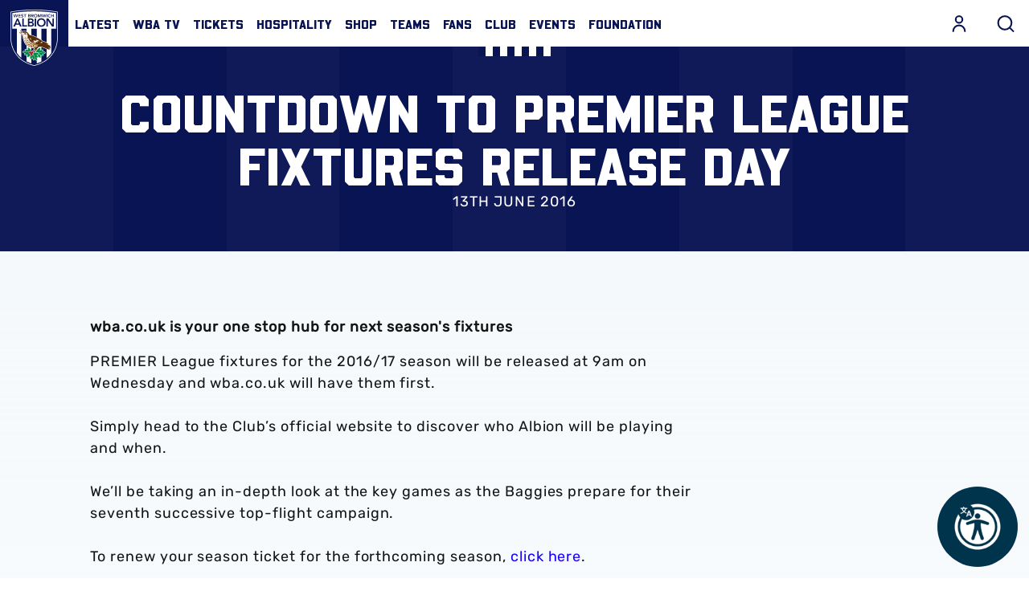

--- FILE ---
content_type: text/html; charset=UTF-8
request_url: https://www.wba.co.uk/news/2016/june/-countdown-to-premier-league-fixtures-release-day
body_size: 59606
content:
<!DOCTYPE html>
<html lang="en" dir="ltr" prefix="og: https://ogp.me/ns#">
  <head>
    <meta charset="utf-8" />
<script async="async" src="https://pagead2.googlesyndication.com/tag/js/gpt.js"></script>
<script type="text/javascript">window.ClubcastRegistry = window.ClubcastRegistry || [];</script>
<meta name="apple-itunes-app" content="app-id=1418116854" />
<script type="text/javascript">(function(w,d,s,l,i){w[l]=w[l]||[];var f=d.getElementsByTagName(s)[0],e=d.createElement(s);e.async=true;
e.src='https://api.clubcast.co.uk/analytics/cda.js?id='+i;f.parentNode.insertBefore(e,f);w.cde=w.cde||[];})
(window,document,'script','cda','wba');</script>
<meta name="description" content="wba.co.uk is your one stop hub for next season&#039;s fixtures" />
<link rel="canonical" href="https://www.wba.co.uk/news/2016/june/-countdown-to-premier-league-fixtures-release-day" />
<meta property="og:url" content="https://www.wba.co.uk/news/2016/june/-countdown-to-premier-league-fixtures-release-day" />
<meta property="og:title" content="Countdown to Premier League fixtures release day | West Bromwich Albion" />
<meta property="og:description" content="wba.co.uk is your one stop hub for next season&#039;s fixtures" />
<meta name="twitter:card" content="summary_large_image" />
<meta name="twitter:title" content="Countdown to Premier League fixtures release day | West Bromwich Albion" />
<meta name="twitter:description" content="wba.co.uk is your one stop hub for next season&#039;s fixtures" />
<meta name="google-site-verification" content="1JxQlIorVv3JbC8XZKB0xvNiwFwL6K5SHmh7pSAKQ64" />
<meta name="msapplication-TileColor" content="#da532c" />
<meta name="theme-color" content="#ffffff" />
<meta name="Generator" content="Drupal 10 (https://www.drupal.org)" />
<meta name="MobileOptimized" content="width" />
<meta name="HandheldFriendly" content="true" />
<meta name="viewport" content="width=device-width, initial-scale=1.0" />
<style type="text/css">#m-ad-slot-17784 { width: 300px; height: 250px; }</style>
<style type="text/css">#m-ad-slot-17783 { width: 300px; height: 250px; }</style>
<style type="text/css">#m-ad-slot-17782 { width: 300px; height: 250px; }</style>
<link rel="manifest" href="/site.webmanifest" />
<link rel="apple-touch-icon" sizes="180x180" href="https://cdn.wba.co.uk/sites/default/files/favicons/apple-touch-icon.png" />
<link rel="icon" type="image/png" sizes="32x32" href="https://cdn.wba.co.uk/sites/default/files/favicons/favicon-32x32.png" />
<link rel="icon" type="image/png" sizes="16x16" href="https://cdn.wba.co.uk/sites/default/files/favicons/favicon-16x16.png" />
<link rel="manifest" href="https://cdn.wba.co.uk/sites/default/files/favicons/site.webmanifest" />
<link rel="mask-icon" href="https://cdn.wba.co.uk/sites/default/files/favicons/safari-pinned-tab.svg" color="#0a1650" />
<link rel="alternate" hreflang="en" href="https://www.wba.co.uk/news/2016/june/-countdown-to-premier-league-fixtures-release-day" />
<script>window.addEventListener('cc:onConsent', function(data) {
  if (data.detail.cookie.categories.includes('performance')) {
  (function(w,d,s,l,i){w[l]=w[l]||[];w[l].push({'gtm.start':new Date().getTime(),event:'gtm.js'});var f=d.getElementsByTagName(s)[0];var j=d.createElement(s);var dl=l!='dataLayer'?'&l='+l:'';j.src='https://www.googletagmanager.com/gtm.js?id='+i+dl+'';j.async=true;f.parentNode.insertBefore(j,f);})(window,document,'script','dataLayer','GTM-NWNJFDJ');
  }
});</script>

    <title>Countdown to Premier League fixtures release day | West Bromwich Albion</title>
    <link rel="stylesheet" media="all" href="/sites/default/files/css/css_cjHaLnCdGct76AXzoqsDADCiZ6Xlg--O0t1bnDCWAbE.css?delta=0&amp;language=en&amp;theme=westbrom&amp;include=[base64]" />
<link rel="stylesheet" media="all" href="/sites/default/files/css/css_DhpXHqt7XKgVkig2iws0_c0pAYAmc-306w_EN9ng2YA.css?delta=1&amp;language=en&amp;theme=westbrom&amp;include=[base64]" />
<link rel="stylesheet" media="all" href="https://use.typekit.net/ede4veh.css" />
<link rel="stylesheet" media="all" href="/themes/custom/westbrom/css/style.ba1559189a42d0ea5414.css?t9485h" />
<link rel="stylesheet" media="all" href="/themes/custom/westbrom/css/mega_navigation.b57d2165b86fd7e18764.css?t9485h" />
<link rel="stylesheet" media="all" href="/themes/custom/westbrom/css/global.724e475e84ab578531a5.css?t9485h" />
<link rel="stylesheet" media="all" href="/themes/custom/westbrom/css/node_article.6de0657221d73cb1e2c2.css?t9485h" />
<link rel="stylesheet" media="all" href="/themes/custom/clubcast/css/node_article_full.31d6cfe0d16ae931b73c.css?t9485h" />
<link rel="stylesheet" media="all" href="/themes/custom/westbrom/css/textarea.dc18b3eec93f91b32904.css?t9485h" />
<link rel="stylesheet" media="all" href="/themes/custom/westbrom/css/cookie_consent.d6fe87f221f48bc6acbb.css?t9485h" />
<link rel="stylesheet" media="all" href="/themes/custom/westbrom/css/inline_nav.8b8313500f6be15fbbf0.css?t9485h" />
<link rel="stylesheet" media="all" href="/sites/default/files/css/css_Rnp84YBon0h0vNvw1IKznU2X1Au1_6pcEn79DADKKJY.css?delta=11&amp;language=en&amp;theme=westbrom&amp;include=[base64]" />

    
  </head>
  <body class="path-node page-node-type-article">
        <a href="#main-content" class="visually-hidden focusable skip-link">
      Skip to main content
    </a>
    
      <div class="dialog-off-canvas-main-canvas" data-off-canvas-main-canvas>
    <div class="layout-container">
            <header role="banner" class="m-header m-header--article">
      <div class="m-header__inner">
                          <div class="m-header__main">
          <div class="m-header__nav">
              <div class="m-header__logo">
                          <svg class="m-header__logo-img" viewBox="0 0 586.28 700.66" xml:space="preserve" xmlns="http://www.w3.org/2000/svg" xmlns:xlink="http://www.w3.org/1999/xlink" data-recite-skip="true">
                <path d="m11.383 23.947-11.383 2.185v342.2c0 2.637 0.071 66.31 35.783 139.4 20.973 42.931 49.937 80.153 86.128 110.62 45 37.896 101.22 65.297 167.07 81.422l1.332 0.328c0.07 0.019 2.344 0.56 2.344 0.56l3.019-0.479 1.634-0.408c65.866-16.125 122.07-43.526 167.07-81.422 36.175-30.474 65.174-67.687 86.129-110.62 35.623-72.934 35.783-136.78 35.766-139.47v-342.13l-11.365-2.185c-1.28-0.239-127.79-23.947-281.76-23.947-153.88 0-280.51 23.708-281.77 23.947" fill="#fff"></path>
                <path d="m573.51 31.237c-1.243-0.231-126.19-23.823-280.35-23.823-154.18 0-279.14 23.592-280.39 23.823l-5.346 1.03v336.06c-0.018 2.583 0.089 64.676 35.02 136.14 20.529 41.999 48.854 78.403 84.246 108.19 44.129 37.168 99.323 64.054 164.07 79.904l1.332 0.319 0.853 0.205 1.261-0.205 1.35-0.319c64.747-15.85 119.94-42.735 164.05-79.904 35.375-29.79 63.734-66.195 84.246-108.19 34.913-71.469 35.02-133.57 35.02-136.17v-278.31-57.724" fill="#091453"></path>
                <path d="m450.99 602.46c-0.87 0.728-1.775 1.438-2.663 2.167v-366.68h-64.783v408.58c-17.794 8.933-36.725 16.711-56.81 23.272v-431.85h-69.56v431.04c-20.688-6.891-40.17-15.042-58.407-24.462v-406.58h-64.783v363.39c-21.825-18.584-40.809-39.806-56.792-63.424v-299.97h-56.4v-194.56c25.59-4.457 138.04-22.598 272.36-22.598 134.29 0 246.77 18.149 272.34 22.598v194.56h-58.78v303.46c-15.788 22.686-34.434 43.117-55.727 61.053" fill="#fff"></path>
                <path d="m77.978 110.44h15.734l44.005 100.57h-20.777l-9.537-23.006h-44.29l-9.234 23.006h-20.351m67.535-38.349-15.734-40.907-16.018 40.907h31.752z" fill="#091453"></path>
                <polyline points="144.78 110.44 162.97 110.44 162.97 194.82 206.39 194.82 206.39 211.01 144.78 211.01" fill="#091453"></polyline>
                <path d="m215.34 110.44h39.814c15.45 0 31.326 6.961 31.326 25.288 0 11.365-7.228 18.886-17.759 22.011v0.284c12.84 1.421 22.092 11.366 22.092 24.294 0 21.869-19.357 28.688-38.678 28.688h-36.796m18.185-59.658h16.587c12.129 0 18.185-5.115 18.185-12.635 0-8.667-6.056-12.928-19.766-12.928h-15.006v25.563zm0 44.316h16.729c9.377 0 22.357-1.554 22.357-14.766 0-10.513-6.907-14.207-21.629-14.207h-17.457v28.973z" fill="#091453"></path>
                <rect x="299.74" y="110.44" width="18.185" height="100.57" fill="#091453"></rect>
                <path d="m381.56 107.88c31.895-0.568 54.412 20.458 54.412 52.698 0 31.396-22.518 52.414-54.412 52.982-31.45 0-53.968-21.017-53.968-52.414 0-32.24 22.517-53.266 53.968-53.266m0.142 89.484c21.221 0 35.215-15.902 35.215-37.354 0-20.023-13.994-35.935-35.215-35.935-21.062 0-35.056 15.912-35.056 35.935 1e-3 21.452 13.995 37.354 35.056 37.354z" fill="#091453"></path>
                <polyline points="446.06 110.44 470.15 110.44 519.65 185.16 519.93 185.44 519.65 185.44 519.93 185.16 519.93 110.44 538.12 110.44 538.12 211.01 515.03 211.01 464.52 133.88 464.24 133.88 464.24 211.01 446.06 211.01" fill="#091453"></polyline>
                <polyline points="35.339 56.667 43.171 56.667 50.7 85.134 50.825 85.134 59.828 56.667 66.86 56.667 75.704 85.134 75.811 85.134 83.695 56.667 90.959 56.667 79.274 96.18 72.472 96.18 63.167 66.097 63.06 66.097 53.772 96.18 47.202 96.18" fill="#091453"></polyline>
                <polyline points="96.854 56.667 123.44 56.667 123.44 63.025 103.99 63.025 103.99 72.739 122.43 72.739 122.43 79.096 103.99 79.096 103.99 89.822 124.47 89.822 124.47 96.18 96.854 96.18" fill="#091453"></polyline>
                <path d="m152.58 65.147c-1.527-2.122-4.244-3.117-7.032-3.117-3.286 0-6.571 1.447-6.571 5.07 0 7.929 19.055 3.4 19.055 17.474 0 8.479-6.801 12.608-14.686 12.608-4.99 0-9.856-1.5-13.159-5.354l5.399-5.132c1.758 2.62 4.759 4.12 7.938 4.12 3.285 0 7.014-1.776 7.014-5.408 0-8.648-19.037-3.685-19.037-17.803 0-8.151 7.37-11.951 14.792-11.951 4.209 0 8.4 1.172 11.508 4.084" fill="#091453"></path>
                <polyline points="175.1 63.025 162.79 63.025 162.79 56.667 194.54 56.667 194.54 63.025 182.24 63.025 182.24 96.18 175.1 96.18" fill="#091453"></polyline>
                <path d="m219.03 56.667h15.663c6.056 0 12.289 2.735 12.289 9.936 0 4.466-2.823 7.423-6.979 8.648v0.116c5.062 0.55 8.685 4.457 8.685 9.545 0 8.595-7.601 11.268-15.201 11.268h-14.456m7.156-23.441h6.518c4.759 0 7.139-2.007 7.139-4.963 0-3.41-2.38-5.079-7.778-5.079h-5.878v10.042h-1e-3zm0 17.421h6.57c3.676 0 8.791-0.622 8.791-5.807 0-4.129-2.735-5.585-8.507-5.585h-6.854v11.392z" fill="#091453"></path>
                <path d="m256.34 56.667h13.94c7.726 0 14.971 2.451 14.971 11.33 0 5.692-3.339 9.874-9.288 10.717l10.655 17.465h-8.612l-9.306-16.746h-5.221v16.747h-7.14m12.698-22.766c4.031 0 8.737-0.337 8.737-5.479 0-4.688-4.422-5.239-8.115-5.239h-6.18v10.717h5.558v1e-3z" fill="#091453"></path>
                <path d="m311.11 55.655c12.537-0.222 21.381 8.044 21.381 20.715 0 12.333-8.844 20.591-21.381 20.813-12.36 0-21.204-8.257-21.204-20.591 0-12.67 8.844-20.937 21.204-20.937m0.053 35.162c8.347 0 13.852-6.242 13.852-14.668 0-7.876-5.505-14.118-13.852-14.118-8.275 0-13.763 6.242-13.763 14.118 0 8.426 5.488 14.668 13.763 14.668z" fill="#091453"></path>
                <polyline points="339.19 56.667 350.07 56.667 360.78 84.353 371.61 56.667 382.39 56.667 382.39 96.18 375.57 96.18 375.57 63.362 375.47 63.362 363.27 96.18 358.28 96.18 346.1 63.362 345.99 63.362 345.99 96.18 339.19 96.18" fill="#091453"></polyline>
                <polyline points="388.45 56.667 396.28 56.667 403.81 85.134 403.93 85.134 412.94 56.667 419.97 56.667 428.81 85.134 428.94 85.134 436.82 56.667 444.07 56.667 432.38 96.18 425.6 96.18 416.29 66.097 416.17 66.097 406.86 96.18 400.29 96.18" fill="#091453"></polyline>
                <rect x="449.52" y="56.667" width="7.139" height="39.512" fill="#091453"></rect>
                <path d="m492.99 65.928c-2.948-3.063-5.665-3.898-8.436-3.898-8.293 0-13.78 6.242-13.78 14.118 0 8.426 5.487 14.668 13.78 14.668 3.232 0 6.34-1.447 9.004-4.795l5.896 4.138c-3.623 4.901-9.074 7.023-14.971 7.023-12.342 0-21.203-8.257-21.203-20.591 0-12.67 8.861-20.937 21.203-20.937 5.452 0 10.104 1.731 14.065 6.26" fill="#091453"></path>
                <polyline points="505.71 56.667 512.85 56.667 512.85 72.401 531.62 72.401 531.62 56.667 538.76 56.667 538.76 96.18 531.62 96.18 531.62 78.768 512.85 78.768 512.85 96.18 505.71 96.18" fill="#091453"></polyline>
                <path d="m411.92 573.78-0.23-1.199c-0.782-3.054-3.712-11.942-8.347-17.599 12.04-1.776 26.709-6.153 33.475-16.329l1.687-2.531-1.811-2.424c-7.548-9.927-22.855-13.887-34.878-15.459 4.475-5.994 6.322-13.417 6.57-14.473l1.297-5.967s-3.48 0.888-6.482 0.853c-0.55 0.08-2.415 9e-3 -3.693-0.098-5.47-0.728-12.84-0.027-14.277 0.115-4.849 0.479-9.075 1.696-12.733 3.179 1.367-4.59 2.113-9.252 2.113-12.431 0-0.56-0.018-1.065-0.054-1.519-0.337-3.773-4.244-16.187-4.954-18.38l-1.385-2.548c4.386-0.036 11.063 0.391 19.587 2.371 1.989 0.604 29.195 8.95 58.55 22.882 1.101 0.586 31.681 16.338 54.057 3.765 0 0 2.842-2.388 3.907-5.052l-16.676-8.675s11.473 1.474 18.683-1.323c-2.807-12.146-12.147-16.551-12.147-16.551 7.477 0.933 12.147-1.731 12.147-1.731-0.675-1.874-2.007-4.413-2.007-4.413-0.462-0.56-7.299-13.035-28.857-22.189 0.391-0.648 0.586-1.35 0.71-2.104-0.035 0.258-0.089 0.63-0.089 0.63 0.195-0.533 0.408-1.163 0.408-1.98 0-3.685-4.511-13.603-37.292-28.981l-0.178-0.098-0.195-0.089c-0.906-0.4-21.825-9.785-37.612-13.541-9.146-7.476-77.711-61.693-163.96-79.549-3.428-4.884-13.23-18.7-18.221-24.081-1.811-2.388-18.273-23.175-43.65-22.837-0.391-9e-3 -12.146-0.018-23.068 5.283-2.806 0.106-5.203-1.278-5.239-1.288-13.336-7.423-23.601-12.564-23.707-12.608l-0.533-0.284-0.568-0.249c-5.31-1.27-7.654 1.936-8.222 2.913-2.007 3.365-0.444 6.251 0.124 7.343l0.036 0.027c1.279 2.495 5.896 8.702 10.211 14.295-9.128-0.702-14.1-0.373-16.924 0.409l0.036-0.036c-0.071 0.018-0.124 0.053-0.213 0.071-0.036 9e-3 -0.071 0.018-0.107 0.036-3.072 0.71-4.439 2.69-4.955 3.854-0.426 0.95-0.586 1.874-0.586 2.726 0 1.962 0.853 3.543 1.19 4.102l-0.125-0.222c0.444 0.808 1.794 3.285 9.607 6.846 8.151 3.756 21.15 11.596 22.305 12.289 6.233 4.289 12.04 22.465 14.242 32.924l0.036 0.231c5.345 20.893 10.566 37.124 11.863 41.546 5.238 17.554 16.657 50.931 48.356 73.893l-0.392 10.185c-0.124 3.063-0.515 11.587-0.888 14.251-0.142 0.906-0.195 2.033-0.195 3.303 0 2.948 0.409 6.713 1.208 10.46-3.215-1.554-6.926-2.886-11.17-3.587-0.284-0.053-7.796-1.341-13.301-0.879-1.296 0.026-2.859-9e-3 -3.286-0.089-2.433-0.195-6.18-2.211-6.18-2.211l0.675 6.917c0.178 1.083 1.456 8.684 5.328 14.926-11.277 0.941-25.714 4.076-33.333 13.639l-1.741 2.202 1.35 2.486c5.754 10.717 19.179 15.822 30.012 18.229-4.653 5.417-7.157 12.298-7.512 13.31l-1.492 4.946s4.173 0.231 6.677 0.71c0.479 0 1.421 0.204 2.682 0.461 5.31 1.403 12.928 1.438 13.248 1.438 4.866 0.054 9.607-0.808 13.354-2.006-0.142 1.065-0.23 2.122-0.23 3.17 0 2.69 0.391 5.256 0.71 7.361l0.391 3.303c-0.089 2.824-0.657 11.02-1.154 13.932l0.23 8.95 5.452-4.937c1.474-1.199 7.086-3.392 11.454-4.724 8.116-2.602 14.012-5.976 18.54-9.758-0.816 3.925-1.385 8.107-1.385 12.76 0 2.628 0.142 5.372 0.479 8.249 0.461 3.117 0.781 6.846 0.781 9.43 0 1.19-0.071 2.131-0.231 2.664l-0.905 8.941 7.423-4.227c2.664-1.785 10.122-6.704 12.537-7.903 2.788-1.376 7.264-4.724 11.152-8.764 0.533 3.481 1.51 7.228 3.356 11.063 0.125 0.249 3.321 7.042 6.891 11.224 0.746 0.994 1.599 2.255 1.775 2.655 1.421 2.557 2.593 5.86 2.593 5.86l4.352-4.022c0.834-0.746 6.57-6.207 9.589-12.973 7.264 8.586 18.221 18.487 30.669 19.162l2.717 0.151 1.262-2.433c2.237-4.155 3.107-8.728 3.107-13.363 0-7.494-2.326-15.094-4.919-21.363 7.228 0.71 14.562-1.101 15.609-1.385l7.086-1.953s1.847 0.364 1.474-9e-3c2.38 1.11 2.255 1.021 4.884 1.971 3.8 1.243 10.068 3.711 11.773 5.15l6.926 4.2 0.089-7.849c-0.248-2.824-0.87-10.407-0.87-13.736v-0.639c0.018-0.151 0.018-0.32 0.018-0.488 0-3.09-0.977-8.222-2.858-13.266 3.711 1.252 7.955 2.202 12.75 2.415 0.319 0.018 8.507 0.409 14.242-0.675 1.438-0.204 2.061-0.399 2.558-0.355-2e-3 -3e-3 4.188-0.571 7.421-0.225m-151.23-57.43c-2.983-11.028-8.524-31.566-34.274-45.195l-0.212-0.088c-3.854-1.793-8.737-4.582-9.927-5.967l-5.363-6.287c15.29 10.611 35.108 18.815 60.965 21.861 3.303 0.577 13.993 2.433 22.979 3.738-6.553 6.304-16.729 16.906-25.217 29.337l-1.883 2.744c-2.273 0.302-4.422 1.074-6.375 2.22-0.232-0.738-0.48-1.511-0.693-2.363zm26.78 16c-0.302-3.436-1.616-6.588-3.623-9.172 1.634-1.51 9.004-8.302 16.817-15.112-2.646 7.689-5.594 15.929-7.601 20.271l-1.634 3.543c-1.438 0.23-2.77 0.381-3.959 0.47zm74.816-62.492c-2.558 4.093-6.624 6.242-6.713 6.287-8.896 3.8-15.733 8.391-21.026 13.239 2.061-3.099 4.085-5.887 5.985-8.151 0 0 3.445-3.738 4.244-4.396 2.45-2.495 10.246-9.065 16.817-9.376l0.373-9e-3 0.391-0.071c0.035-9e-3 0.781-0.143 2.148-0.249l-2.219 2.726z" fill="#fff"></path>
                <path d="m157.48 308.56c30.882 10.682 4.901-7.787 4.919-7.29 10.407 8.524-4.919 7.29-4.919 7.29" fill="#fff"></path>
                <path d="m157.48 308.56c30.882 10.682 4.901-7.787 4.919-7.29 10.407 8.524-4.919 7.29-4.919 7.29z" fill="none" stroke="#fff" stroke-width="6.6301"></path>
                <path d="m170.52 299.07s-0.444-6.57 6.819-7.272c7.263-0.701 11.632 4.218 12.963 6.588 1.332 2.397 2.948 6.89 3.676 9.723 0 0 1.101 2.983-1.652 1.607-2.734-1.385-6.375-3.658-14.935-4.218-6.552-0.426-6.871-6.428-6.871-6.428" fill="#fff"></path>
                <path d="m170.52 299.07s-0.444-6.57 6.819-7.272c7.263-0.701 11.632 4.218 12.963 6.588 1.332 2.397 2.948 6.89 3.676 9.723 0 0 1.101 2.983-1.652 1.607-2.734-1.385-6.375-3.658-14.935-4.218-6.552-0.426-6.871-6.428-6.871-6.428z" fill="none" stroke="#fff" stroke-width="6.6301"></path>
                <path d="m179.77 298.29c0.071 1.385-0.923 2.575-2.237 2.637-1.296 0.062-2.415-1.021-2.504-2.397-0.053-1.394 0.923-2.575 2.237-2.637 1.314-0.072 2.433 1.011 2.504 2.397" fill="#fff"></path>
                <path d="m179.77 298.29c0.071 1.385-0.923 2.575-2.237 2.637-1.296 0.062-2.415-1.021-2.504-2.397-0.053-1.394 0.923-2.575 2.237-2.637 1.314-0.072 2.433 1.011 2.504 2.397z" fill="none" stroke="#fff" stroke-width="6.6301"></path>
                <path d="m356.89 409.53c33.705 5.079 22.748-10.158 22.518-10.38 17.74 4.307 19.285 11.659 19.517 11.872-21.685 8.764-42.035-1.492-42.035-1.492" fill="#fff"></path>
                <path d="m356.89 409.53c33.705 5.079 22.748-10.158 22.518-10.38 17.74 4.307 19.285 11.659 19.517 11.872-21.685 8.764-42.035-1.492-42.035-1.492z" fill="none" stroke="#fff" stroke-width="6.6301"></path>
                <path d="m188.9 343.22c1.296 3.028 1.314 5.878 0.071 6.384-1.243 0.515-3.286-1.527-4.582-4.537-1.278-3.028-1.314-5.878-0.071-6.393 1.244-0.506 3.304 1.528 4.582 4.546" fill="#fff"></path>
                <path d="m188.9 343.22c1.296 3.028 1.314 5.878 0.071 6.384-1.243 0.515-3.286-1.527-4.582-4.537-1.278-3.028-1.314-5.878-0.071-6.393 1.244-0.506 3.304 1.528 4.582 4.546z" fill="none" stroke="#fff" stroke-width="6.6301"></path>
                <path d="m200.35 362.4c2.237 3.135 3.037 6.349 1.794 7.192-1.226 0.844-4.049-1.012-6.269-4.138-2.238-3.125-3.037-6.349-1.812-7.192 1.244-0.843 4.049 1.013 6.287 4.138" fill="#fff"></path>
                <path d="m200.35 362.4c2.237 3.135 3.037 6.349 1.794 7.192-1.226 0.844-4.049-1.012-6.269-4.138-2.238-3.125-3.037-6.349-1.812-7.192 1.244-0.843 4.049 1.013 6.287 4.138z" fill="none" stroke="#fff" stroke-width="6.6301"></path>
                <path d="m214.74 382.66c3.072 4.129 4.297 8.346 2.771 9.43-1.51 1.065-5.222-1.403-8.258-5.532-3.055-4.12-4.28-8.347-2.771-9.421 1.528-1.074 5.221 1.403 8.258 5.523" fill="#fff"></path>
                <path d="m214.74 382.66c3.072 4.129 4.297 8.346 2.771 9.43-1.51 1.065-5.222-1.403-8.258-5.532-3.055-4.12-4.28-8.347-2.771-9.421 1.528-1.074 5.221 1.403 8.258 5.523z" fill="none" stroke="#fff" stroke-width="6.6301"></path>
                <path d="m232.23 404.16c3.054 4.12 4.297 8.329 2.77 9.403-1.509 1.074-5.221-1.385-8.257-5.514-3.055-4.129-4.298-8.355-2.771-9.421 1.527-1.075 5.22 1.394 8.258 5.532" fill="#fff"></path>
                <path d="m232.23 404.16c3.054 4.12 4.297 8.329 2.77 9.403-1.509 1.074-5.221-1.385-8.257-5.514-3.055-4.129-4.298-8.355-2.771-9.421 1.527-1.075 5.22 1.394 8.258 5.532z" fill="none" stroke="#fff" stroke-width="6.6301"></path>
                <path d="m258.78 447.76c5.558 2.788 9.234 6.677 8.187 8.64-1.03 1.962-6.376 1.288-11.934-1.527-5.559-2.814-9.217-6.686-8.187-8.648 1.048-1.972 6.393-1.279 11.934 1.535" fill="#fff"></path>
                <path d="m258.78 447.76c5.558 2.788 9.234 6.677 8.187 8.64-1.03 1.962-6.376 1.288-11.934-1.527-5.559-2.814-9.217-6.686-8.187-8.648 1.048-1.972 6.393-1.279 11.934 1.535z" fill="none" stroke="#fff" stroke-width="6.6301"></path>
                <path d="m255.53 422.56c4.901 3.81 7.725 8.32 6.304 10.042-1.42 1.731-6.517 0.036-11.4-3.782-4.901-3.81-7.725-8.311-6.305-10.042 1.403-1.723 6.518-0.045 11.401 3.782" fill="#fff"></path>
                <path d="m255.53 422.56c4.901 3.81 7.725 8.32 6.304 10.042-1.42 1.731-6.517 0.036-11.4-3.782-4.901-3.81-7.725-8.311-6.305-10.042 1.403-1.723 6.518-0.045 11.401 3.782z" fill="none" stroke="#fff" stroke-width="6.6301"></path>
                <path d="m283.78 438c5.451 2.966 9.021 6.917 7.938 8.862-1.101 1.936-6.429 1.11-11.898-1.838-5.487-2.965-9.039-6.935-7.938-8.861 1.083-1.945 6.411-1.111 11.898 1.837" fill="#fff"></path>
                <path d="m283.78 438c5.451 2.966 9.021 6.917 7.938 8.862-1.101 1.936-6.429 1.11-11.898-1.838-5.487-2.965-9.039-6.935-7.938-8.861 1.083-1.945 6.411-1.111 11.898 1.837z" fill="none" stroke="#fff" stroke-width="6.6301"></path>
                <defs>
                    <path id="wba-b" d="m165.74 377.91s16.782 98.08 126.12 98.568c26.833 0.116 25.412-3.179 25.412-3.179l2.113-0.852s15.805-5.949 16.036-6.784c0.23-0.826 9.979-11.108 9.979-11.108l38.074-26.656-81.209-7.645-40.951-16.391-18.859-20.537-8.382-15.166-4.476-15.787-9.909-48.792-20.031-20.041-17.066-2.974-24.347 2.309-8.293-4.742-27.117-13.328 18.185 23.29-31.291-1.723 29.71 16.942 9.003 12.227"></path>
                </defs>
                <clipPath id="wba-a">
                    <use width="586.27802" height="700.659" xlink:href="#wba-b"></use>
                </clipPath>
                <g clip-path="url(#wba-a)">
                    <image transform="matrix(.24 0 0 .24 36.218 169.52)" width="1755" height="1677" xlink:href="[data-uri] EAMCAwYAADGWAAA5AQAARIr/2wCEABALCwsMCxAMDBAXDw0PFxsUEBAUGx8XFxcXFx8eFxoaGhoX Hh4jJSclIx4vLzMzLy9AQEBAQEBAQEBAQEBAQEABEQ8PERMRFRISFRQRFBEUGhQWFhQaJhoaHBoa JjAjHh4eHiMwKy4nJycuKzU1MDA1NUBAP0BAQEBAQEBAQEBAQP/CABEIBpMG3gMBIgACEQEDEQH/ xACvAAEBAAMBAQAAAAAAAAAAAAAAAQMEBQIHAQEBAQEBAAAAAAAAAAAAAAAAAQMCBBAAAgEEAQQD AQEAAwEAAAAAAQIDAGARBHBQEhMFMEAhMSAQkKAiEQABAgQFBAICAgIABwAAAAABEQIAcCExQVFh EiJgcZEDgdFQUkCxMKEQILAyQmKCEgABBAAEBQQCAwEAAAAAAAABAGARIVBRcSIxYYECUjBAcEEg EqCRYqH/2gAMAwEAAhEDEQAAAPoAAAAAAAAAAAAAAAAAAAAAAAAAAAAAAAAAAAAAAAAAAAAAAAAA AAAAAAAAAAAAAAAAAAAAAAAAAAAAAAAAAAAAAAAAAAAAAAAAAAAAAAAAAAAAAAAAAAAAAAAAAAAA AAAAAAAAAAAAAAAAAAAAAAAAAAAAAAAAAAAAAAAAAAAAAAAAAAAAAAAAAAAAAAAAAAAAAAAAAAAA AAAAAAAAAAAAAAAAAAAAAAAAAAAAAAAAAAAAAAAAAAAAAAAAAAAAAICoKlAAAAAAAAAAAAAAAAAA AAAAAAAAAAAAAAAAAAAAAAAAAAAAAAAAAAAAAAAAAAAAAAAAAAAAAAAAAAAAAAAAAAAAAAAAAAAA AAAAAAAAAAAABAAABYKgoAAAAAAAAAAAAAAAAAAAAAAAAAAAAAAAAAAAAAAAAAAAAAAAAAAAAAAA AAAAAAAAAAAAAAAAAAAAAAAAAAAAAAAAAAAAAAAAAAAAAAAAEAAAAIAIPSKqUAAAAAAAAAAAAAAA AAAAAAAAAAAAAAAAAAAAAAAAAAAAAAAAAAAAAAAAAAAAAAAAAAAAAAAAAAAAAAAAAAAAAAAAAAAA AAAAAAAAAAgAAAAhLAAFWC3yT0iqAAAAAAAAAAAAAAAAAAAAAAAAAAAAAAAAAAAAAAAAAAAAAAAA AAAAAAAAAAAAAAAAAAAAAAAAAAAAAAAAAAAAAAAAAAAAAAAAABLAAAAAIQAAUBACLfKvbzUqWgAA AAAAAAAAAAAAAAAAAAAAAAAAAAAAAAAAAAAAAAAAAAAAAAAAAAAAAAAAAAAAAAAAAAAAAAAAAAAA AAAAAAAAAAAAAAAAIAAAAIEAAUASAAAIB68j3cdr282ygAAAAAAAAAAAAAAAAAAAAAAAAAAAAAAA AAAAAAAAAAAAAAAAAAAAAAAAAAAAAAAAAAAAAAAAAAAAAAAAAAAAAAAAAAAAEAAAAAhLAAFASwCA EsAgFgFg9escszMfqz0KAAAAAAAAAAAAAAAAAAAAAAAAAAAAAAAAAAAAAAAAAAAAAAAAAAAAAAAA AAAAAAAAAAAAAAAAAAAAAAAAAAAAAAAAAQAAAAgCABQAiCggBACUQACIBA9esas1werMrz66gAAA AAAAAAAAAAAAAAAAAAAAAAAAAAAAAAAAAAAAAAAAAAAAAAAAAAAAAAAAAAAAAAAAAAAAAAAAAAAA AAAAAAAEAAAAEJYAAoCWQAAIBAKgACQIAAQQshm9a7pssOTqehYAAAAAAAAAAAAAAAAAAAAAAAAA AAAAAAAAAAAAAAAAAAAAAAAAAAAAAAAAAAAAAAAAAAAAAAAAAAAAAAAAAAlgAAAEAIAAKAgBACWA QCwAQgJYACQCpYJZAHrJhVs3Vyd85nn11AAAAAAAAAAAAAAAAAAAAAAAAAAAAAAAAAAAAAAAAAAA AAAAAAAAAAAAAAAAAAAAAAAAAAAAAAAAAAAAAAIAAAAIEAAUASAAAIAJUsAAiAgAEIBYIgAEslAe vA2Pepe+dtgy9z0LAAAAAAAAAAAAAAAAAAAAAAAAAAAAAAAAAAAAAAAAAAAAAAAAAAAAAAAAAAAA AAAAAAAAAAAAAAAAABAAAAAISwABQEAIASwCAWACEsEsAAIJUsBIAAglEAIIEXJm1XU3bpZu+c7z 675AAAAAAAAAAAAAAAAAAAAAAAAAAAAAAAAAAAAAAAAAAAAAAAAAAAAAAAAAAAAAAAAAAAAAAAAA AAQAAAAgCABQAiCggBACVLAAIgEABLIBUIQABAJUBLIASxQiAZMQ28nP96c7zXzac+hYAAAAAAAA AAAAAAAAAAAAAAAAAAAAAAAAAAAAAAAAAAAAAAAAAAAAAAAAAAAAAAAAAAAAAAABAAAABCWAAKAl gEACAQCoAAkCAAEEogEQACEoEAhALBCWAgJKARGbPpTudK8/Y042Hn1pyAAAAAAAAAAAAAAAAAAA AAAAAAAAAAAAAAAAAAAAAAAAAAAAAAAAAAAAAAAAAAAAAAAAAAlgAAAEAIAKAEQUEAIAQIoAQgJY ACQCpYJZAAgEqWAkAJYoQgICWSgQRAqWRc2CWdDLysmvPRa2xrxRYAAAAAAAAAAAAAAAAAAAAAAA AAAAAAAAAAAAAAAAAAAAAAAAAAAAAAAAAAAAAAAAAABAAAABAgACgCQAABABKlgAEQEAAhALBEAA lkoEAhAKhAgBBLAJZCWASwCAJCwuzs8xpz13M2tc9lLpyAAAAAAAAAAAAAAAAAAAAAAAAAAAAAAA AAAAAAAAAAAAAAAAAAAAAAAAAAAAAAAAIAAAABCAACgIAQAlgEAsAEJYJYAAQSpYCQABBKIAQQIo QlglglkoEEIKJAgAlkCKJAF2dRXVycXNtn1GtsbcUWAAAAAAAAAAAAAAAAAAAAAAAAAAAAAAAAAA AAAAAAAAAAAAAAAAAAAAAAAAAAIAAAAQBAAoARAAAQASpYABEBAAJZAKhCAAlgEqAlkAJYoRAQSo AkCASoCWARAqWQgCKJAkPXkbm3x2vHccvb342UunAAAAAAAAAAAAAAAAAAAAAAAAAAAAAAAAAAAA AAAAAAAAAAAAAAAAAAAAAAEAAAAEJYAAoCWAQAIBAKgACQIAAQSiARAAISgQEEAsEJYCAkoCEJYB LAQCWQCwRAISoCEJYoAHvb0XXPYycPY3z6jXz7cUWAAAAAAAAAAAAAAAAAAAAAAAAAAAAAAAAAAA AAAAAAAAAAAAAAAAAAAJYAAABAEACgBEFBACAECKAEICAAJAKlglkACASpYCQAlihCAhCWKIBECp ZCWACEqWQlgCwRAQRAoAAAD34JvbfGbcdxzNvbPYS6cgAAAAAAAAAAAAAAAAAAAAAAAAAAAAAAAA AAAAAAAAAAAAAAAAAAAQAAAAQIAAoAkAAAQASpYACQBAAIQCwRAAJZKBAIQCoQIAQSwCWQlgEsAg CQCoRAJZKlglkCKAAAAAAABk29B1z2ffE2d8+kwZtuKLAAAAAAAAAAAAAAAAAAAAAAAAAAAAAAAA AAAAAAAAAAAAAAAAEsAAAAAhAABQEAIASwCAWACEsEsAAIJUsBIAAglEAIIEUISwSwSyUCCEFEgQ ASyBFEgCCWAghBQAAAAAAAAAGXETobXFu3Hbc7b3zzDvkAAAAAAAAAAAAAAAAAAAAAAAAAAAAAAA AAAAAAAAAAAAAABAAAACAIAFACIAACACVLAAIgIABLIBYIQAEsAlQEsgBLFCICCVASyBAJUBLAIg VLIQBFEgSAWAAAAAAAAAAAAAAy7fPd89r1xNrbPosObbMKAAAAAAAAAAAAAAAAAAAAAAAAAAAAAA AAAAAAAAAAAAEAAAAAhLAAFASwCABAIBUABLIEAAIJRAIgAEJQICCAWCEsBASUBCEASUCASyAWCI BCVAQhLFAAAAAAAAAAAAAAAAZsJOjs8X1tx2nP2988o75AAAAAAAAAAAAAAAAAAAAAAAAAAAAAAA AAAAAAAAASwAAACAIAFACIKCAEAJRAAIQEAASAVASyABAJUsBIASxQhAQhLFEAiBUshLAIgVLISw BYIgIIgUAAAAAAAAAAAAAAAAAADPt813z27xdvfPfY8muYUAAAAAAAAAAAAAAAAAAAAAAAAAAAAA AAAAAAABAAAABAgACgCQAABABKlgAJAEAAhALBEAAlkoEAhAKhAgIBLAJZCWASwEAJALBEAlkqWC WQIoAAAAAAAAAAAAAAAAAAAAADPgWdLZ4nvbPstDb24yDvkAAAAAAAAAAAAAAAAAAAAAAAAAAAAA AAAABLAAAAAIQAAUBACAEsAgFgAhLBLAASAVLBLIAAglEAIIEUISwSwSyUCCIFSyBABCBFEgCCWA ghBQAAAAAAAAAAAAAAAAAAAAAAAANjb5jTjt3jbe2e88e9uAAAAAAAAAAAAAAAAAAAAAAAAAAAAA AAAEAAAAIAgAUAIgAAIAJUsAAiAgAEsgFghAASwCVASyAEFCICCWASyBAJUBACIFQhAEUSBIBYAA AAAAAAAAAAAAAAAAAAAAAAAAABs6yzqZ+Jk2z7DS2t8/Y6gAAAAAAAAAAAAAAAAAAAAAAAAAAAAg AAAAEJYAAoCWAQAIBAKgAJZAgABBKICQAAhKBAQQCwQlglgJKAhCAJKBAJZALBEAhKgIQligAAAA AAAAAAAAAAAAAAAAAAAAAAAAALBtbfKacdu8fc3z3Hn1rwAAAAAAAAAAAAAAAAAAAAAAAAAAlgAA AEAQAKAEQUEAIASiAAQgIACWQCoCWQAIBKlgJACWKEICEIKIBECpZCWARAqWQlgCwRCQBAoAAAAA AAAAAAAAAAAAAAAAAAAAAAAAAAAF2dVZ1s3Dy759dp7W2fodQAAAAAAAAAAAAAAAAAAAAAACAAAA CBAAFASyAAAIAJUAASAIABCAWCIABLJQIBCAWCBAQCWASyEsAlgIASAWCIBLJUsEsgRQAAAAAAAA AAAAAAAAAAAAAAAAAAAAAAAAAAAFg29vkteO45O3tntjXgAAAAAAAAAAAAAAAAAAABLAAAAAIQAA UBACAEsAgFgAhLBLAASAVLBLIAAglSwAggRQhASwSyUCCIFSyBABCBFEgCCWAghBQAAAAAAAAAAA AAAAAAAAAAAAAAAAAAAAAAAAAAG/qdfXOj14gAAAAAAAAAAAAAAAAAAAIAAAAQBAAoAkAAAQASpY ABEBAAJZALBCAAlihCAlkAIKEQEEsAlkCASoCAEQKhCAIokJZAigAAAAAAAAAAAAAAAAAAAAAAAA AAAAAAAAAAAAACm9u+Pfs84acgAAAAAAAAAAAAAAAAAACAAAAAQlgACgJYBACWAQCwACWQIAAQSi AkAAISiAEEAsEJYJYCSgIQgCSgQCWQCwkAISoCEJYoAAAAAAAAAAAAAAAAAAAAAAAAAAAAAAAAAA AAADa1erpxnHswAAAAAAAAAAAAAAAAAAAASwAAACAIAFACIKCAEAJRAAIQEABLIBUBLIAEAlSwSy AEsUIgEJUAQCIFSyEsAiBUshLAFgiEgCBQAAAAAAAAAAAAAAAAAAAAAAAAAAAAAAAAAAAAAMvW1N z14BrwAAAAAAAAAAAAAAAAAAABAAAABCWAAKAlkAACAASoAAkCAACEAsEQACEoEAhALBAgIBLAJZ CWASwEAJALBEAlkqWCWQligAAAAAAAAAAAAAAAAAAAAAAAAAAAAAAAAAAAAALNqzoej3+YAAAAAA AAAAAAAAAAAAABLAAAAAIQAAUBACAEsAgFgAhLBLAASAVLBLIAAglSwEAgRQhASwSyUCCIFSyBAB CBFSyAIJYCCEFAAAAAAAAAAAAAAAAAAAAAAAAAAAAAAAAAAAAAAdbndb0ZUejIAAAAAAAAAAAAAA AAAAABAAAACBAAFAEgAACACVLAAIgIABLIBYIQAEsUIQEsgBBQiAglgEsgQCVAQAiBUIQEsVLISy BFAAAAAAAAAAAAAAAAAAAAAAAAAAAAAAAAAAAAAAFN/c8+vd5g6gAAAAAAAAAAAAAAAAAAAgAAAA EJYAAoCWAQAlgEAsAAlkJYAAQSiAkAAQSiAEEAsEJYJYCSgQQgokAQCWQCwkAISoCEJYoAAAAAAA AAAAAAAAAAAAAAAAAAAAAAAAAAAAAADb1OtrxmHrwAAAAAAAAAAAAAAAAAAAAQAAAAgCABQAiCgg BACUQACIBAASyAVASyABAJUsEsgBLFCIBCVAEAiBUshLAIgVLISwEUSBIAgUAAAAAAAAAAAAAAAA AAAAAAAAAAAAAAAAAAAAADN1dXb9eAa8AAAAAAAAAAAAAAAAAAAAQAAAAQlgACgJZAAAgAEqAAJA gAAhALBEAAhKBAIQCwQICASwCEJYBLAQAkAsEQCWSpYJZCWKAAAAAAAAAAAAAAAAAAAAAAAAAAAA AAAAAAAAAA9edzqb3o93mAAAAAAAAAAAAAAAAAAAASwAAAACEAAFAQAgBLAIBYAIQEsABIBUsEsg ACCVLAQCBFCEBLBLJQIIgVLIEAEIEVLIAglgIIQUAAAAAAAAAAAAAAAAAAAAAAAAAAAAAAAAAAAA AB1+f1fRkHoyAAAAAAAAAAAAAAAAAAAAgAAAAgQABQBIAAAgAlSwACICAASyAWCEABLJQEBLIAQU IgIJYBLISwCVAQBIBUIQEsVLISyBFAAAAAAAAAAAAAAAAAAAAAAAAAAAAAAAAAAAAAAHo6G1L7vM HUAAAAAAAAAAAAAAAAAAAEAAAAAhLAAFASwCAEsAgFgAEshLAACCVLASAAIJRACCAWCEsEsBJQII QUSBABLIEUSAEJUBCEsUAAAAAAAAAAAAAAAAAAAAAAAAAAAAAAAAAAAAABu6XX14yj14AAAAAAAA AAAAAAAAAAAAIAAAAQBAAoARBQQAgBKIABEAgAJZAKgIQAIBKlglkAJYoRAQSoAgJAKhCWARAqWQ lgIokCQBAoAAAAAAAAAAAAAAAAAAAAAAAAAAAAAAAAAAAAAGfq62z7MA04AAAAAAAAAAAAAAAAAA AAgAAAAhLAAFASyAABAIBUAASBAACCBFCIABCUCAQgFggQEBJQEISwCWAgEsgFgiASyVLBLISxQA AAAAAAAAAAAAAAAAAAAAAAAAAAAAAAAAAAAAHvxu9c71Pd5wAAAAAAAAAAAAAAAAAAAEsAAAAgBA ABQEAIASwCAWACEBLAASAVLBLIAAglSwEAhLFCEBASyUCCIFSyEsAEISxUsgFgiAghBQAAAAAAAA AAAAAAAAAAAAAAAAAAAAAAAAAAAAAHY5/U9OIb5gAAAAAAAAAAAAAAAAAAAQAAAAQIAAoAkAAAQA SpYABEBAAIQCwRAAJZKAgJZACChEBBLAJZCWASwCAJAKhCAlkqWCWQIoAAAAAAAAAAAAAAAAAAAA AAAAAAAAAAAAAAAAAA9p0NmX3+cLAAAAAAAAAAAAAAAAAAABAAAAAISwABQEAIASwCAWACEsEsAA IJUsBIAAglEAIIEUISwSwSyUCCEFEgQASyBFEgBCVAghLFAAAAAAAAAAAAAAAAAAAAAAAAAAAAAA AAAAAAAAb2l2Nc/Y9eIAAAAAAAAAAAAAAAAAAACAAAAEAQAKAEQUEAIASpYABEAgAJZAKhCAAIBK gJZACWKEQEEqAJAgEqAlgEQKlkJYCKJAkAQKAAAAAAAAAAAAAAAAAAAAAAAAAAAAAAAAAAAAABs9 PX2PZ5w05AAAAAAAAAAAAAAAAAAAAgAAAAhLAAFASwCABAIBUAASBAACCUQCIABCUCAQgFghLAQE lAQhLAJYCASyAWCIBLJUsEISxQAAAAAAAAAAAAAAAAAAAAAAAAAAAAAAAAAAAAAGTHv9c7lPd5wA AAAAAAAAAAAAAAAAAAEsAAAAgBABQAiCggBACBFACEBLAASAVLBLIAAglSwEgBLFCEBASyUCCIFS yEsAEISyVLAFgiAghBQAAAAAAAAAAAAAAAAAAAAAAAAAAAAAAAAAAAAAL2NDpenEN8wAAAAAAAAA AAAAAAAAAAIAAAAIEAAUASAAAIAJUsAAiAgAEIBYIgAEslAgEIBUIEAIJYBLISwCWAQBIBUIQEsl SwSyBFAAAAAAAAAAAAAAAAAAAAAAAAAAAAAAAAAAAAAAGVOhnl9/nCwAAAAAAAAAAAAAAAAAAAQA AAACEAAFAQAgBLAIBYAISwSwAAglSwEgACCUQAggRQhLBLBLJQIIQUSBABLIEUSAEJUCCEFAAAAA AAAAAAAAAAAAAAAAAAAAAAAAAAAAAAAAAb+j2Ns/Y9WIAAAAAAAAAAAAAAAAAAACAAAAEAQAKAEQ AAEAEqWAARAQACWQCoQgAJYBKgJZACWKEQEEqAJAgEqAlgEQKlkIAiiQJALAAAAAAAAAAAAAAAAA AAAAAAAAAAAAAAAAAAAAAAbXSwZ/Z5w05AAAAAAAAAAAAAAAAAAAAgAAAAhLAAFASwCABAIBUAAS BAACCUQCIABCUCAggFghLAQElAQhLAJYCASyAWCIBCVAQhLFAAAAAAAAAAAAAAAAAAAAAAAAAAAA AAAAAAAAAAZcXQ7526e3zgAAAAAAAAAAAAAAAAAAAJYAAABAEACgBEFBACAECKAEICAAJAKlglkA CASpYCQAlihCAhCWKIBECpZCWACEqWQlgCwRAQRAoAAAAAAAAAAAAAAAAAAAAAAAAAAAAAAAAAAA AAF7Oh0fTiG+YAAAAAAAAAAAAAAAAAAAEAAAAECAAKAJAAAEAEqWAAkAQACEAsEQACWSgQCEAqEC AEEsAlkJYBLAIAkAqEQCWSpYJZAigAAAAAAAAAAAAAAAAAAAAAAAAAAAAAAAAAAAAADMnQzS+/zB QAAAAAAAAAAAAAAAAAACWAAAAAQgAAoCAEAJYBALABCWCWAAEEqWAkAAQSiAEECKEJYJYJZKBBCC iQIAJZAiiQBBLAQQgoAAAAAAAAAAAAAAAAAAAAAAAAAAAAAAAAAAAAADo6HY2z9D1YgAAAAAAAAA AAAAAAAAAAIAAAAQBAAoARAAAQASpYABEBAAJZAKhCAAlgEqAlkAJYoRAQSoCWQIBKgJYBECpZCA IokCQCwAAAAAAAAAAAAAAAAAAAAAAAAAAAAAAAAAAAAAAG50MWX2+cO+QAAAAAAAAAAAAAAAAAAB AAAAAISwABQEsAgAQCAVAASyBAACCUQCIABCUCAggFghLAQElAQhACWAgEsgFgiAQlQEISxQAAAA AAAAAAAAAAAAAAAAAAAAAAAAAAAAAAAAAGbD0e+dse3zgAAAAAAAAAAAAAAAAAAAJYAAABAEACgB EFBACAEogAEICAAJAKgJZAAgEqWAkAJYoQgIQliiARAqWQlgEQKlkJYAsEQEEQKAAAAAAAAAAAAA AAAAAAAAAAAAAAAAAAAAAAAAB67Oh0PViG2YAAAAAAAAAAAAAAAAAAAEAAAAECAAKAJAAAEAEqWA AkAQACEAsEQACWSgQCEAqECAgEsAlkJYBLAIAkAqEQCWSpYJZAigAAAAAAAAAAAAAAAAAAAAAAAA AAAAAAAAAAAAADPZ0Mp7vMFAAAAAAAAAAAAAAAAAAAJYAAAABCAACgIAQAlgEAsAEJYJYACQCpYJ ZAAEEogBBAihCWCWCWSgQRAqWQIAIQIokAQSwEEIKAAAAAAAAAAAAAAAAAAAAAAAAAAAAAAAAAAA AAA6Wh2N86PTiAAAAAAAAAAAAAAAAAAAAgAAABAEACgBEAABABKlgAEQEAAlkAsEIACWASoCWQAl ihEBBLAJZAgEqAgBECoQgCKJAkAsAAAAAAAAAAAAAAAAAAAAAAAAAAAAAAAAAAAAAABu7+PJ7fOH fIAAAAAAAAAAAAAAAAAAAgAAAAEJYAAoCWAQAIBAKgAJZAgABBKICQAAhKBAQQCwQlglgJKAhCAJ KBAJZALBEAhKgIQligAAAAAAAAAAAAAAAAAAAAAAAAAAAAAAAAAAAAANjX6enGyPZgAAAAAAAAAA AAAAAAAAAAlgAAAEAQAKAEQUEAIASiAAQgIACWQCoCWQAIBKlgJACWKEICEIKIBECpZCWARAqWQl gCwRBEBAoAAAAAAAAAAAAAAAAAAAAAAAAAAAAAAAAAAAAAHvsaW96sA24AAAAAAAAAAAAAAAAAAA AgAAAAgQABQBIAAAgAlQABIAgAEIBYIgAEslAgEIBYIEBAJYBLISwCWAgBIBYIgEslSwSyBFAAAA AAAAAAAAAAAAAAAAAAAAAAAAAAAAAAAAAAWbFnR9nv8AMAAAAAAAAAAAAAAAAAAAAlgAAAAEIAAK AgBACWAQCwAQlglgAJAKlglkAAQSiAEECKEICWCWSgQRAqWQIAIQIokAQSwEEIKAAAAAAAAAAAAA AAAAAAAAAAAAAAAAAAAAAAAAA6nP6++VHpyAAAAAAAAAAAAAAAAAAAAQAAAAgCABQBIAAAgAlSwA CICAASyAWCEABLAJUBLIAQUIgIJYBLIEAlQEAIgVCEARRISyAWAAAAAAAAAAAAAAAAAAAAAAAAAA AAAAAAAAAAAAFN3e8e/d5g6gAAAAAAAAAAAAAAAAAAAgAAAAEJYAAoCWAQAlgEAsAAlkCAAEEogJ AACEogBBALBCWCWAkoCEIAkoEAlkAsEQCEqAhCWKAAAAAAAAAAAAAAAAAAAAAAAAAAAAAAAAAAAA AA2dbq6cZx7MAAAAAAAAAAAAAAAAAAAAEsAAAAgCABQAiCggBACUQACEBAASyAVASyABAJUsEsgB LFCIBCEFEAiBUshLAIgVLISwBYIhIAgUAAAAAAAAAAAAAAAAAAAAAAAAAAAAAAAAAAAAADJ19Pd9 eAa8AAAAAAAAAAAAAAAAAAAAQAAAAQlgACgJZAAAgAEqAAJAgAAhALBEAAhKBAIQCwQICASwCWQl gEsBACQCwRAJZKlglkJYoAAAAAAAAAAAAAAAAAAAAAAAAAAAAAAAAAAAAACzas3/AGe/zAAAAAAA AAAAAAAAAAAAAAARRFgAEIAAKAgBACWAQCwAQlglgAJAKlglkAAQSpYCAQIoQgJYJZKBBECpZAgA hAipZAEEsBBCCgAAAAAAAAAAAAAAAAAAAAAAAAAAAAAAAAAAAAAOrz+t6MqPRkAAAAAAAAAAAAAA AAAAAAAAAAlEUeVRAoAkAAAQASpYABEBAAJZALBCAAlihCAlkAIKEQEEsAlkCASoCAEQKhCAIqWQ lkCKAAAAAAAAAAAAAAAAAAAAAAAAAAAAAAAAAAAAAAKb+559e7zB1AAAAAAAAAAAAAAAAAAAAAAA AAAAIo8vUiSxQgBLAIBYABLISwAAglEBIAAglEAIIBYISwSwElAghBRIAgEsgFhIAQlQEISxQAAA AAAAAAAAAAAAAAAAAAAAAAAAAAAAAAAAAAG3qdbTjMPZgAAAAAAAAAAAAAAAAAAAAAAAAAAAAAAl E8+0eHqLIQEogAEICAAlkAqAlkACASpYJZACWKEQCEqAIBECpZCWARAqWQlgIokCQBAoAAAAAAAA AAAAAAAAAAAAAAAAAAAAAAAAAAAAAGXrau368A14AAAAAAAAAAAAAAAAAAAAAAAAAAAAAAAAAk9D G9pfE9eeQKJAgAAhALBEAAhKBAIQCwQICASwCEJYBLAQAkAsEQCWSpYJZCWKAAAAAAAAAAAAAAAA AAAAAAAAAAAAAAAAAAAAAA9edzqb3o93mAAAAAAAAAAAAAAAAAAAAAAAAAAAAAAAAAAAASjx5yyX HMnnl5lkoAkAqWCWQABBKlgIBAihCAlglkoEEQKlkCACECKlkAQSwEEIKAAAAAAAAAAAAAAAAAAA AAAAAAAAAAAAAAAAAAA6/O63oyD0ZAAAAAAAAAAAAAAAAAAAAAAAAAAAAAAAAAAAAAAATz7RhmaS 4p78c0JYIQAEslAQEsgBBQiAglgEsgQCVAQBIBUIQEsVLISyBFAAAAAAAAAAAAAAAAAAAAAAAAAA AAAAAAAAAAAAHo39vz693mDqAAAAAAAAAAAAAAAAAAAAAAAAAAAAAAAAAAAAAAAAAJRjx7E5uuzY +b4HNAglEAIIBYISwSwElAghBRIAgEsgFhIAQlQEISxQAAAAAAAAAAAAAAAAAAAAAAAAAAAAAAAA AAAAAG5p9fXjKPXgAAAAAAAAAAAAAAAAAAAAAAAAAAAAAAAAAAAAAAAAAAAAB58ZUutNnxxcD345 qWSpZACWKEQEEqAICQCoQlgEQKlkJYCKJAkAQKAAAAAAAAAAAAAAAAAAAAAAAAAAAAAAAAAAAAAB n6urtezANOAAAAAAAAAAAAAAAAAAAAAAAAAAAAAAAAAAAAAAAAAAAAAAAHn0MGPbnHWpNjFxfA56 ggQEAlgEISwCWAgEsgFgiASyVLBLISxQAAAAAAAAAAAAAAAAAAAAAAAAAAAAAAAAAAAAAHrzu9c7 1Pd5wAAAAAAAAAAAAAAAAAAAAAAAAAAAAAAAAAAAAAAAAAAAAAAAAAAPGLYc3Sm7i461578Z9ICW SgQRAqWQlgAhCWKlkAsEQEEIKAAAAAAAAAAAAAAAAAAAAAAAAAAAAAAAAAAAAAA7HP6noyD0ZAAA AAAAAAAAAAAAAAAAAAAAAAAAAAAAAAAAAAAAAAAAAAAAAAAAAAPHsauLfmfXPbWDPvxLOKlgEsAg CQCoQgJYqWQlkCKAAAAAAAAAAAAAAAAAAAAAAAAAAAAAAAAAAAAAAPZ0NmX3+YLAAAAAAAAAAAAA AAAAAAAAAAAAAAAAAAAAAAAAAAAAAAAAAAAAAAAAAAEox4NtzebOjgy71XvHn2JACWQIokAISoCE JYoAAAAAAAAAAAAAAAAAAAAAAAAAAAAAAAAAAAAADe0exrnkHrxAAAAAAAAAAAAAAAAAAAAAAAAA AAAAAAAAAAAAAAAAAAAAAAAAAAAAAAAAAAmPKjSwdTzn3zG3rZd+Bx0lkJYCKJAkAQKAAAAAAAAA AAAAAAAAAAAAAAAAAAAAAAAAAAAABsdTW2fZ5w05AAAAAAAAAAAAAAAAAAAAAAAAAAAAAAAAAAAA AAAAAAAAAAAAAAAAAAAAAAAAASjDrb7jrkzqa2Pem9+Mu0slSwQhLFAAAAAAAAAAAAAAAAAAAAAA AAAAAAAAAAAAAAAAZMe91zu093nAAAAAAAAAAAAAAAAAAAAAAAAAAAAAAAAAAAAAAAAAAAAAAAAA AAAAAAAAAAAAAAAAmDYS83B2cePfJbmrjp4HFQUAAAAAAAAAAAAAAAAAAAAAAAAAAAAAAAAAAAAA C9jn9P04hvmAAAAAAAAAAAAAAAAAAAAAAAAAAAAAAAAAAAAAAAAAAAAAAAAAAAAAAAAAAAAAAAAA AAlGtqdRn3w3Y1MNNJ685dgAAAAAAAAAAAAAAAAAAAAAAAAAAAAAAAAAAADInQ2Jff5wsAAAAAAA AAAAAAAAAAAAAAAAAAAAAAAAAAAAAAAAAAAAAAAAAAAAAAAAAAAAAAAAAAAAAAAmttObycPcxY6c huauOnkc0AAAAAAAAAAAAAAAAAAAAAAAAAAAAAAAABv6PY2z9j1YgAAAAAAAAAAAAAAAAAAAAAAA AAAAAAAAAAAAAAAAAAAAAAAAAAAAAAAAAAAAAAAAAAAAAAAAAPPoamp1mXfDdbUx01FmXYAAAAAA AAAAAAAAAAAAAAAAAAAAAAAAG10sGf2ecNOQAAAAAAAAAAAAAAAAAAAAAAAAAAAAAAAAAAAAAAAA AAAAAAAAAAAAAAAAAAAAAAAAAAAAAAAAAAAPOruObyMXcw46clta2GkEoAAAAAAAAAAAAAAAAAAA AAAAAAADLi6HfO3T2+cAAAAAAAAAAAAAAAAAAAAAAAAAAAAAAAAAAAAAAAAAAAAAAAAAAAAAAAAA AAAAAAAAAAAAAAAAAAAAAB59DT0+xMu+I6uphpqrM+wAAAAAAAAAAAAAAAAAAAAAAAAL2dDo+nEN 8wAAAAAAAAAAAAAAAAAAAAAAAAAAAAAAAAAAAAAAAAAAAAAAAAAAAAAAAAAAAAAAAAAAAAAAAAAA AAAAAAAPGruubx8fbwYacts62OgSgAAAAAAAAAAAAAAAAAAAADKnRzS+/wA4WAAAAAAAAAAAAAAA AAAAAAAAAAAAAAAAAAAAAAAAAAAAAAAAAAAAAAAAAAAAAAAAAAAAAAAAAAAAAAAAAAAAAPHsaOp2 Zj3xHT1MdNcZ9gAAAAAAAAAAAAAAAAAAOho9jbP0PViAAAAAAAAAAAAAAAAAAAAAAAAAAAAAAAAA AAAAAAAAAAAAAAAAAAAAAAAAAAAAAAAAAAAAAAAAAAAAAAAAAAAAAABj1N9x1xvHb1se+az4MdAl AAAAAAAAAAAAAAAA2+jhze3zh3yAAAAAAAAAAAAAAAAAAAAAAAAAAAAAAAAAAAAAAAAAAAAAAAAA AAAAAAAAAAAAAAAAAAAAAAAAAAAAAAAAAAAAAAAAAx5EaGp2plpxHS1MNMA46AAAAAAAAAAAAAZs PR752x7fOAAAAAAAAAAAAAAAAAAAAAAAAAAAAAAAAAAAAAAAAAAAAAAAAAAAAAAAAAAAAAAAAAAA AAAAAAAAAAAAAAAAAAAAAAAAAABi1Og464vnta2GnOZsOPYKAAAAAAAAAB67Gj0PViG2YAAAAAAA AAAAAAAAAAAAAAAAAAAAAAAAAAAAAAAAAAAAAAAAAAAAAAAAAAAAAAAAAAAAAAAAAAAAAAAAAAAA AAAAAAAAAAAADDmRztXt+cdOK6GpjpiHHQAAAAAAAz2dDKe7zBQAAAAAAAAAAAAAAAAAAAAAAAAA AAAAAAAAAAAAAAAAAAAAAAAAAAAAAAAAAAAAAAAAAAAAAAAAAAAAAAAAAAAAAAAAAAAAAAAAAGHU 6LjriTtauGnPZcWPYKAAAA6XP7O+dHpxAAAAAAAAAAAAAAAAAAAAAAAAAAAAAAAAAAAAAAAAAAAA AAAAAAAAAAAAAAAAAAAAAAAAAAAAAAAAAAAAAAAAAAAAAAAAAAAAAAAAAAmHOl5ut2/GPfGb+php jHPQAG7v48nt84d8gAAAAAAAAAAAAAAAAAAAAAAAAAAAAAAAAAAAAAAAAAAAAAAAAAAAAAAAAAAA AAAAAAAAAAAAAAAAAAAAAAAAAAAAAAAAAAAAAAAAAAAAJRr6nTZ9cN2dTHTRz4+hzdkezAAAAAAA AAAAAAAAAAAAAAAAAAAAAAAAAAAAAAAAAAAAAAAAAAAAAAAAAAAAAAAAAAAAAAAAAAAAAAAAAAAA AAAAAAAAAAAAAAAAAAAAAAAAACAoAAAAAAAAAAAAAAAAAAAAAAAAAAAAP//aAAgBAgABBQD/AKUM 3hms3fms3gGrIu8E0GF35oPQIN3hiKDi7wSKElBgbvDkUJAbvBIoS0GBu8SMKEqm7wxFLNQYG71l YUsqm71dlpZ6Vla7s4pZ2FLMjXesjLS7AoMDdwJFLOwpZUa71kZaXYBoMDdwJFLOwpZUa71ldaWd TQIN3AkUs5FLIrXesrrSzqaBBu4MRS7BpZFa71ldaWdTQIN3KzLS7BpXVrvWZxSzqbvV2Wl2KV1a 71mcUJlIu2Nf/m7QmI7shXL3bCuFuxF7mu3XW7kXtW7IVy12wrhLsRe5rt11u0ftKvat2QLlrthX tS7EXua7ddfy7AMlR2i7IFy12xL2pdka9zXbrrgXYBkqMC7IFy12xL2pdka9z3bAuFuwDJAwLsgX Ju2Ne1LsiXue7YFwt2KMkDAuzXX9u2Ne1bsiXue7YFwt2KO4gYF2a6/t2ovat2Qr3PdsC4W7FXuY fl2663ci9q/dxZ8K5foGKxZkK4ToeLJRe5ujECsGxtdekkCitEWGq9q9LKiipFgQLlunEA0Uogjr sK9qdRKCipHWkXubqhUGjGaII6vrr+dWIBoxiijDqgGSq9o6yUU00RogjqMC5brhANNCKZGHT4l7 U6+0ammhYURjpca9zWEVBpoBTIy9J11/LFaFGpoGFfzooGSowLHZVam16ZGXocC5ay2hQ00LjoMS 9qWayK1Nr0yMv3Y17mtFoFNNC4+3AuBabIrU2uaZWX64GSBgWqQDTQKaaJ1+rAuWtlo1am1zRUj6 Ua9qW2QDTQKaaJ1+eJe57faNWpoCKII+SBcLcJANNApponX4VGSBgXI0SNTQMKII/wBa65NzlQab XBpo2X/Ea9q3U0SNTQMKiQl+C//aAAgBAwABBQD/AKwMXji8MVi78Vi8MVi78Cu278UVogi7yooq bvwDRSiCLvKg0UIu8gGilEEXeUBooRd5UGjHRBF3mMGijC7yoNGI0QRd5jBoowu8qDRjNEEXcQDR jFFGF3lFNGM0QRdxANGMUUIu8opoxkVjF3EA0YhRUi7yimjGRd5ANGKipF3mNTRjIu8qDRioqRd5 jU0YyLuc/t2lstdkhwt2yHJuxjgXbKbuY5N2SHAu2Q5a7GOBdspu4nJuyQ4F2uctdjHAu2U3cTk3 ZIcC7XOWuxjgXbIf27CcUTk3ZIfy7XOWuxzhbtkP7dhOATk3ZIfy7XOTdjnC3bIcm7CcA/t2yn8u 1jk3Y5wt2yHJuwnAu2U3cxybsc4W7ZDk3YTgXbKbuY5N2SHC3bIct0PNkscDo2azY0p6VmxCcnpe ayLAkOB07Nd3XnOW6iGoEdaY4HVASKDdYlPWA5oMD1UnJ6yGIoOOpSHA64Dig9Bgenuct18MRQcd MY4FhAkUJKDA9JlP7YodhQkB6MTiicmxwSKEtBgehyHAssSMKEinoLnLWaGIoS0GB+65wLREhFCR T9uQ/tphiKEtAg/XJwCcm1hIRQdT9WQ/lshiKEooEH6TnJtvOKEhFB1PzucLb4cihIKBB+SQ/twg kUJDQdT8JOATm5Q7ChIKBB/1Ify5wSKEhoMD/hjk3UHYUJAadsLwX//aAAgBAQABBQD/ANl2eXs1 nl7PL2TWRy7mu7l7uNAg8ugkUGrOeXQxoMDy6GIoOKznlzNBzQYHl0MRQkFAg8uAkUJDQZTy6HYU JVNAg8uAkUsxpXVuXRIwpZVNf3lwMy0s1K6ty6szilmQ8uh2Wl2KV1bl1Z3WlmRuXVd1pdkUrqw5 byRS7DrSTxty6srpSbQNKysOWwSCm060k8b8upNIlJtqaVlYcnH5QzKU23FJPE/Kp+BJ5UqPcQ0r Kw5bVmUx7rio54pOXY9mWOo92NqDBhy2ruhj32FRzxScgn7ke3NHUe9E9AgjkU/WSWSMx+wIqOeK Xlz+VFuzR1FvQvQII5bjlkjMXsajmikHLYJBi3pkqLdhkoEHjI9KjmliMXsRUcscg5bBIMW9MlRb kEnLsU8sVRexU0kkcg5bDFTFvyrUW3BJy7FszRVF7BDSOjjltWZTF7CRai2oZOXYtqaKovYRtSur jltHdDF7CRai2YZeJD1mLbmjqLfialZWHLaSPGYvYOKj2IZeXYtyeOot+J6BDDltJZIzF7FhUc8U vLn8qLdmjqLehegQRwobHjlkjMXsTUc0Uo5bBIMW7MlRbsMlAg8uRzSxVF7EVHLHIOWwSDFvTJUW 5DJwEbbjnliqL2INJJHIOBjaoYqYt+VKi24ZOXY9iaKovYIaR0cctqzKYt+Vai2oZOXYtmaKovYR tSuri8jdKuyGL2Ei1Fswy3ybki2po6Xe7ouW1gI0eWoI/JLgY5a9fFhbtN2qCxjQRx3qbl0Iu6Xl vUi8cPLWvH5JuW/XxYS7TdqqWaNAiXqbl0Iu6TlvVj8cPLWtH5JuW/XxdqXabtRS7IoRL1Ny+vi7 n5b1o/HDy1qxeSblvQi7Y7tN2xoXdVCrepuX18WW5b14/HDepuXUi8k3LehF2xctRoZHUBV5a9fF luWh+mCPxxXqbl04vJNy3oxdkPLUUZkkAAHLXr4v27TdoGTBGI4r1Ny6UXfNy3pRdkPLUMZkkAwO WvXxXcbtAJMMYjjvU3Loxd83LelF44eWoI/LKBgcteviwLtN2qCxiQRx3qbl0Iu6XlvTi8cPLWvH 5Zf5y36+LC3abtVSzRoI0vU3LoRd0nLepF44eWtaPyTct+viwl2m7UUuyKES9Tcvr4u6TlvVi8cP LWrH5JuW9CLtju03bGhd1UKvLXr4svy3rR+KG9TcupF5JuW9CLti5ajQyOoCry16+LLctD9OvH4o r1Ny6cXkm5b0YuyLlqJDJIAAOWvXxfvLQGTBGI4r1Ny6UXfNy3oxdkPLUMZkkAwOWvXxctgEmGMR x3qbl0Yu+blvSi8cPLUEfklAwOWvXxYF2m7VBYxII471Ny6MXfLy3pxeOHlrXj8kv85b9fFheWlU s0aBEvU3LoRd0vLepF44eWtaPyTct+viwnWMdVN2opdkUInWsVjrRuXQi7pOvEcO6sfjhsDFEHhn Vj8k1h4FdtHhbQi7Y7GK0QR0Y3ail3RQi2QVBoqeEfXxZey8A0Uogjg7Wj8cNnFQaKEUeCtSLyTW iQDRjoqRwRoRdsVqFFNFGHAsaF3VQq2sQDRioqRwF6+LLW0Y1NNGwv8A/ta8fjitwqrU0NFSPrm5 dOLyTXA0SmmicX1oxdkVxMitTQGipW9okMkigKLkIBpoFNNE63p6+L9uho0am1yKKlTd4GTBH44r qIBDa6mmidfhNy6UXkmu5okan1mFEFTdWjF2Q3gVVg+spp4pEuiGMySAAC83gjen1XFMCDcnr4r3 ZFYPqKaeKRLiAyYYxHFfL68T1JqyLRBBt7Ri75r8ZEcPpipIpI7d0ouyG/5NWJ6k1JVogg2xBGZZ QMDgF445BJo08Ukdr+vi/OBCARJpxPUmpMlfy0wCTEgjj4HkhjkqTQNSRSRm0NGLvl4KIBEmjC9S 6c0dn6cXjh4NkgilqX1zCnjeM2Vrx+WUDA4PKhhLoRPUupPHZPr4sLwnJrwy1L69xTo6GxFUs0aC OPhVlVhLoRNUurNHYehF3S8My60MtS+vkWmRkPX9SLxw8NsiuJfXxtUutNF13Wj8k3D8urDJUuhK tMrKes+viwnELojiX16GpNeaLq6qXaNAicSS6kMlS6EqUVKnqehF3ScTvHHIJfXA1JBLF1LVj8cP FUulDJUujMlEEHpurH5JuLZIo5BL64VJDLF0z18XbHxeQDUulDJUulMlEEHo6KXdFCLxlJDFKJfX GpIpIz0X18WX41IBEujC9S6U0dfzoetF4oeOJIIpal9cwp4pIz9/Ui8k3HZAYS6ET1Lpzx/e0Iu2 Pj6TXhlqX17injeM/ZjQu6qFXkBlVhLoRNUupNH9j18WW5El1oZal9fItOjofp/2teLxRcjMiuJf XxtUurNF9LTi8k3JUurDJUvr5FplZT82hF2RcmOiOJfXoal15ovkiQySKAo5Pl1IJKl0JVoqVPwe viy3KTxxyCX1ympYJYv9AZMEfji5Vl04JKl0Zkogg/8AGnF5JuWJIo5BL64VJDLFWjF2RctN/F/n Wv/aAAgBAgIGPwD+EFbxunfStU781dO+irCou/NXTvorcP6VF33ay1d9Fbh/Soy7qV7lxjV30VuE aKjLukUr3LjGrvo9FuEKQZd0gwt25UY5F30ehW6lIMu6QYW4SqPQu/jOqvapFu6jC3CdFR6O/jOq vaqd1GFuHUKi7/LVXt1d9GFuHUKjLvvdqjmBMO7v7v8AJDu/X/P/AEu3S3dPk7QM3ce7oHcA7Z8b d0+Vu0B3Hu6B2wgMnbPi7hzt2gO492dO2AgMnbPi7hzt2gO492btAH2gB9O39vF3DnbtA6u492bt AH2gB9O092TuA6u0crd0+TtAzQA+nae7J3AO0crd0+TtAzUO093R3AO3S3dPk7QM3ce7oHcA7Z8b d0+Vu0B3Hu6DCqYgGTtnxxCleO63iVVjYGLVavFz3dBi9qqXDFIQGWNcFVq8Rnxx2xKowrGHjnbA 4RoqtXhYDDsStpjVWMJPdmxuEaKt2DAD7QGTIsStp6FWMDnxZlbdFW7TARztnWJW09CrEe9A6tKt ui8tPdnuzalhbT0KsR7cAfaAH01rVbVwnT2p7sm1Y6raZ1ViPZAdW5BEqtq4Tp645W4LHULaZUER 6n7ZuKCJW2lY6j0QB9oAfTlsRzC27lBEfke7J0QRK2mFY6/gA6+EaKtyAI4Wfgz/2gAIAQMCBj8A /ix18w08c3fapW78lm77CpWHfVLN32FSt31TwsKrVu61VLg7+Cq1butVSsPCrd9qlYd+Sq3fYVFW Hfkqt32FRVh35O/tHN3Tzduru0dpLuAdxLt1d2jtJdwDuJdsZu7R2ku6HdLtjP5bJd0O2VLtjP5b LujJ2ypdsZu4/LcZO2XdDuJdurujJ2ku4B3Eu3V3Rk7SXcA7iXbq7tHaS7gHcS7Yzd2jtJxa8YjG LxYnG7xKM8evENGDdYYSw6VqjhMMbNXWDSpZFFWFRwOM2ZmsnfRVhUfelpXay93GTUoqwqPt5Ute 7WXtYzbVFWq9kW7dvCirpV6kZOKldrj6MqXLxV0q/KHRSu1R/Al2XSr7+DP/2gAIAQEBBj8A/wCo y1m9Wb9Zu0itZv1pFJuUitYoZu5xWkUm5QpHIRQzdzGsVpFJuUKRyHyIoZu5jWK0Os3aFI5D5EUK zdryGsVodZu0PxCPHyIVpWbiihivIf7i6HIzd4mmWEI8JqIVpWbigoY5ch/uLocjN2hpkYR426i0 K0gjSbitKHSEeNwzsYoUORpN2hUZGsI8bTncQrSCNJuK0kHSEeNwzFDHF1cjQzdoVGRrCP4HyIVp UZibisJB0hPYFGYoY4urkaGbqLuGRhH8DrbzCgqMxNxWOLe0J7Wr/wCw+o4OBOWM3UJ3tyP3CO4H W3mFBUHGbiscRph4hPa3/wCm/UcHA6YzcUUMI7mNb+YQnY7I28wotNzg4gZYeIT2tTUfUKxwM3FB Q5iEfzGt/MITsOTvubvB1MjUQntamotCscHdpuK0ocxCPG8eDCbtpydSbqNdTI1EJ7BtOYqIVjg4 aTcVpIOYhPYN4zsYQOQ5OoZuo1yj9TUQnsG05iohWkOGk3FYS06QnsG4Zihji5DkaGbqB24ZGsI8 bDncQrSCMxNxWOLTpCe1u4Zihji6v6mhm6i7hk6sI/gfIhQVBxE3FY4t7Qntauov4jg5TlYzdQne Mj9wjuB1t5hQVBxm4rHEaYeIT2t+W/UcHA6YzcUUMITvGt/MITsOtvMKLTc4OI0w8Qntb8t+oVjg ZuKChzEI7mNb+YQnY7J33N3g4gZXEJ7Wpq23iFY4O7TcVpQ5iEfzGtDCLtdk6k3eDqfqaiE9o2nM VEKxwcNJuK0kHMQnsG8Z2MIHIcnUM3eLlGRqIT2DacxUQrSHDSbitJacxCewbhmKGOLkORoZuoHK 39TUQ9+zkxO1Sk3HD/ydyPwVm21uGPaEwtNs+040E2w0XNIawYCbe82Z/c3At3VM22twue03D7Dc 0HabYaLkpDWCwCTbLzZlu83Gg3NTNtrcBU/E3D7Dd1u02w0XJSA0WASbZ9hs23ebjRiambYGAqZu F5FXW7TbawXJSA0WASbZ9hFBQd5uNbjc/M2xk2pm5vN3/wBTbawYmA0WFJtu9hwoJtpDW4495thb NqZubjd9fibbWDEwALCk23e09hNtBjDWZCvebamzambgJu+s22sGJr2gAWE23e09hNsAXMNZkKzb 3GzK/M3ATd1TNtrMMe0ILCbbvYcaCbYAuaQ1gwE295sz+5uBRydUzba3C57Qk2z7CKmg7TbDRclI DBgJtl5FGW7zcAxdUzba3AVPxNw+w3dQdpthouSkBosAk2z7DZtu83Gg3NT8zbaMBUzcLzd1u022 sFyUgNFgEm2fYbNoO83Gtxue5m2Mm1M3N5u/+pttYMTAaLCk23ew4UE20hrcbnvNsLZtTNzcbvr8 TbawYmABYUm272nCgm2gxhrBhfvNsE2bUzc3G76/E22szNe0ACwm272kaCbYAuYazIVm3uIoyvzN wE/9zqmbbWYE17QgsJtu9pxoJtgC5pDWDATb3GzK/M3Ao5OqZttbhc9hCTbPsONBNsNFzSGsGAm3 vNmf3NwDF1TNtrcLnsJuH2G7qDtNsNFyUgNFgEm2fYbNt3m40Ymp+ZttGAqfibhebut26HpJQNFy UgNFgE6KpJE+w2bQd+jaSPa3G57npClZFgYCp6SrFIrIjebv/rpXKKVkK1gxMBosKdL1ihiokEfY cKDv03SkZyAa3G57np2ojifiKjrwLZtT1DShjMaddbjd9fjqOo+Y4ldDFQnWzWDEwGiwp1KhrFKR ZRmOtHe04UHVNRXOOJXSEITrBBcw1mKV79VoQojiUMVCjMdXAmzanq+oQ5iFaVGWMIQh6r3EVfX4 6xRwUQrSmmEVFMx1Q1gxNe0ACw60qEOYjjyH+4QhD1K72kaDrdHBYVhTQxyFM8OogBcw1mQr366t tOYhW8h/uEIQ5dP7iKMr89eo4AwvrKaGOQQZ4dOgm7qmQFBtOYhW8hpfxCGh6ZazO/aEFhIJHtB/ uF9bvg/cc2ka4dLu9pxoJCoaiFHE6W8QoG8Zj6ivSYAuaQ1gwEiObQdcYX1OXQ/cI9pHSO42ZX5k WhCjIwreB0t4hQN7c2/XR4W7qmR3NoJzsYX1OXQ38wj2lvfotrcLntCCSCOCjIwrOB8iFLdwzbXo l3sONBJTk2v7ChhfUdwyNDCPaWnXoUNFzSGsGAksjgCMjC+s7DlcQparf2FR0HvNmf3Jrk1DmKGF 9Z3DI0MI4FpyPQAW7qmTiOAcNYX1nacjURyaozFR+da3C57CUFWo79hSFYd4ysYRwIOR/NH2G7qD tKJHtDhrC+o7TkaiObafsKj8uGi5KQ1gsAkpVTa7NtIVnMaUMI4Icj+ULzZtu8qEe0O7wvqcmjre Y5tIGdx+SaDc1Mq1A2HNv1Ct5jS/iEIQ5H8c0YCp+JXI9oML6nfDvuObSNcPP4w+w3dbtLBDaFA2 HS3iFA3jS/iEND+IDRclIDRYBJZ82g64wvqd8O+4R7SNcPP4Y+w2bQd5bIQoOEK3gdLeIUDeMx9f hGtxNT8y55tBOdjC+py6G/mEe0t7/gAMBUy8QhQcDCs4HyIVNwzbX+cXkVdbtL/k2v7ChhfU7cMj Qwj2lp1/lNYMTAaLCkwUcARkYVh2HK4hS1W5iv8AIPsIoKDvMXk1DmKGF9Z3DI0MI8Fp1/itbjc9 5jo4Bw1hfWdpyNRCuao/YVH8IKOLamZalqHNtDC+s7xlYwjgQcj/AJ95u/8AqZqPaHDWF9Z2nI1E cm0/YVH+RrBiYDRYUmgu3ac20hWHePBhHBDkf8LvYcKCaaPaHd4X1OTQ2jm2mYqP+ZBcw1mKV7zW UDYc2/UKzmNL+IQhDkf+IJs2pmyj2gwvqcmh+45tI1w8xuN31+Jtm3zaBb4t+b//2Q=="></image>
                </g>
                <path d="m157.48 308.56c30.882 10.682 4.901-7.787 4.919-7.29 10.407 8.524-4.919 7.29-4.919 7.29" fill="#724314"></path>
                <path d="m170.52 299.07s-0.444-6.57 6.819-7.272c7.263-0.701 11.632 4.218 12.963 6.588 1.332 2.397 2.948 6.89 3.676 9.723 0 0 1.101 2.983-1.652 1.607-2.734-1.385-6.375-3.658-14.935-4.218-6.552-0.426-6.871-6.428-6.871-6.428" fill="#240b08"></path>
                <path d="m179.77 298.29c0.071 1.385-0.923 2.575-2.237 2.637-1.296 0.062-2.415-1.021-2.504-2.397-0.053-1.394 0.923-2.575 2.237-2.637 1.314-0.072 2.433 1.011 2.504 2.397" fill="#fff"></path>
                <path d="m182.29 362.25c1.598 3.765 1.651 7.343 0.089 7.974-1.563 0.63-4.103-1.909-5.718-5.7-1.599-3.765-1.652-7.334-0.089-7.965 1.544-0.639 4.101 1.909 5.718 5.691" fill="#240b08"></path>
                <path d="m188.9 343.22c1.296 3.028 1.314 5.878 0.071 6.384-1.243 0.515-3.286-1.527-4.582-4.537-1.278-3.028-1.314-5.878-0.071-6.393 1.244-0.506 3.304 1.528 4.582 4.546" fill="#240b08"></path>
                <path d="m200.35 362.4c2.237 3.135 3.037 6.349 1.794 7.192-1.226 0.844-4.049-1.012-6.269-4.138-2.238-3.125-3.037-6.349-1.812-7.192 1.244-0.843 4.049 1.013 6.287 4.138" fill="#240b08"></path>
                <path d="m193.76 386.8c2.522 4.466 3.214 8.781 1.581 9.66-1.651 0.888-5.008-1.998-7.529-6.455-2.504-4.466-3.197-8.808-1.545-9.678 1.615-0.888 4.989 2.015 7.493 6.473" fill="#240b08"></path>
                <path d="m214.74 382.66c3.072 4.129 4.297 8.346 2.771 9.43-1.51 1.065-5.222-1.403-8.258-5.532-3.055-4.12-4.28-8.347-2.771-9.421 1.528-1.074 5.221 1.403 8.258 5.523" fill="#240b08"></path>
                <path d="m232.23 404.16c3.054 4.12 4.297 8.329 2.77 9.403-1.509 1.074-5.221-1.385-8.257-5.514-3.055-4.129-4.298-8.355-2.771-9.421 1.527-1.075 5.22 1.394 8.258 5.532" fill="#240b08"></path>
                <path d="m189.04 414.92c2.877 4.813 4.156 9.306 2.859 10.042-1.279 0.728-4.653-2.566-7.512-7.387-2.859-4.813-4.138-9.323-2.859-10.051 1.314-0.737 4.67 2.575 7.512 7.396" fill="#240b08"></path>
                <path d="m207.93 438.47c4.049 3.898 6.393 8.045 5.203 9.217-1.207 1.172-5.452-1.03-9.519-4.937-4.049-3.916-6.375-8.044-5.168-9.216 1.173-1.191 5.435 1.029 9.484 4.936" fill="#240b08"></path>
                <path d="m232.3 456.05c5.079 2.557 8.542 5.816 7.761 7.29-0.781 1.483-5.505 0.595-10.566-1.962-5.043-2.557-8.542-5.825-7.742-7.298 0.763-1.467 5.504-0.597 10.547 1.97" fill="#240b08"></path>
                <path d="m258.78 447.76c5.558 2.788 9.234 6.677 8.187 8.64-1.03 1.962-6.376 1.288-11.934-1.527-5.559-2.814-9.217-6.686-8.187-8.648 1.048-1.972 6.393-1.279 11.934 1.535" fill="#240b08"></path>
                <path d="m209.21 410.26c4.049 4.662 5.932 9.616 4.209 11.045-1.74 1.43-6.411-1.189-10.46-5.86-4.031-4.662-5.931-9.599-4.208-11.037 1.722-1.438 6.41 1.199 10.459 5.852" fill="#240b08"></path>
                <path d="m231.11 432.48c4.813 3.916 7.529 8.479 6.091 10.167-1.438 1.705-6.517-0.089-11.33-4.004-4.813-3.916-7.529-8.462-6.091-10.167 1.456-1.705 6.518 0.097 11.33 4.004" fill="#240b08"></path>
                <path d="m255.53 422.56c4.901 3.81 7.725 8.32 6.304 10.042-1.42 1.731-6.517 0.036-11.4-3.782-4.901-3.81-7.725-8.311-6.305-10.042 1.403-1.723 6.518-0.045 11.401 3.782" fill="#240b08"></path>
                <path d="m283.78 438c5.451 2.966 9.021 6.917 7.938 8.862-1.101 1.936-6.429 1.11-11.898-1.838-5.487-2.965-9.039-6.935-7.938-8.861 1.083-1.945 6.411-1.111 11.898 1.837" fill="#240b08"></path>
                <path d="m288.73 456.79c5.381 1.03 9.43 3.339 9.057 5.15-0.391 1.82-5.043 2.451-10.424 1.403-5.381-1.039-9.412-3.348-9.039-5.15 0.373-1.821 5.043-2.451 10.406-1.403" fill="#240b08"></path>
                <path d="m262.26 465.9c5.434 0.737 9.643 2.744 9.394 4.457-0.248 1.705-4.848 2.495-10.281 1.75-5.435-0.764-9.644-2.753-9.395-4.458 0.248-1.723 4.847-2.504 10.282-1.749" fill="#240b08"></path>
                <path d="m313.28 451.82c4.795 0.932 8.471 2.85 8.169 4.297-0.284 1.447-4.422 1.847-9.234 0.923-4.813-0.915-8.488-2.85-8.187-4.28 0.267-1.455 4.422-1.863 9.252-0.94" fill="#240b08"></path>
                <path d="m176.68 389.06c1.634 4.227 2.024 8.009 0.853 8.435-1.172 0.435-3.445-2.646-5.079-6.864-1.651-4.226-2.042-8.018-0.87-8.453 1.171-0.426 3.444 2.637 5.096 6.882" fill="#240b08"></path>
                <path d="m385.11 521.52c1.812-1.918 9.182-1.758 9.182-1.758 7.139-4.866 9.944-16.968 9.944-16.968-0.977 0.373-5.132 0.026-5.132 0.026-5.346-0.764-13.443 0.107-13.443 0.107-15.876 1.571-25.11 11.569-25.11 11.569 1.189-4.369 5.079-7.032 5.079-7.032 3.587-6.215 4.652-15.326 4.67-19.188 0.018-5.088-4.386-16.151-4.386-16.151-3.286 5.256-8.4 7.84-8.4 7.84-25.234 10.664-32.587 27.224-37.417 40.596-1.616 4.466-3.409 7.592-5.061 9.794 4.386 0.417 9.092 1.314 14.011 2.966 20.653-1.448 52.405-2.016 84.602 3.818 0 0-41.644-2.646-75.047 0.284 3.179 1.669 6.41 3.658 9.695 6.091l0.267 0.204 0.231 0.231c2.681 2.326 6.783 4.741 8.595 6.073l8.063 4.12-7.529 4.315c-2.451 1.226-9.342 4.768-11.846 6.349-2.504 1.599-7.582 3.543-13.052 4.768 2.682 2.167 5.345 4.857 7.653 8.213 0.195 0.249 4.031 5.727 5.984 10.433 4.156 2.584 8.951 4.964 14.651 6.997 0 0 9.944 3.259 13.088 5.905 0 0-1.013-11.117-0.888-14.899 0.142-3.818-1.918-12.893-5.932-18.904 0 0-4.049-2.433-5.541-6.73 0 0 9.892 9.465 25.856 10.167 0 0 8.134 0.417 13.408-0.63 0 0 4.119-0.568 5.132-0.249 0 0-3.623-11.934-11.063-16.4 0 0-6.802 0.284-8.737-1.519 0 0 35.677 0.772 46.616-15.672h0.035c-12.004-15.805-48.178-14.766-48.178-14.766" fill="#018b4b"></path>
                <path d="m337.13 580.3c-8.328-11.987-21.398-14.704-21.398-14.704 4.493-1.074 8.577 0.781 8.577 0.781 7.192-0.044 16.143-3.143 19.428-5.239 3.232-2.069 13.23-6.846 13.23-6.846-3.836-1.021-11.26-7.281-11.26-7.281-20.6-15.228-38.819-13.372-53.044-10.983-1.972 0.329-3.729 0.524-5.327 0.63-0.568 3.658-2.256 7.032-4.92 9.696-0.994 0.985-2.077 1.82-3.231 2.513 11.01 28.787 40.951 68.858 40.951 68.858-22.092-23.379-37.542-50.186-45.959-66.825-0.781 0.195-1.581 0.346-2.397 0.435 1.207 2.424 2.042 4.999 2.042 7.725 0 9.714-7.902 17.607-17.599 17.607-3.428 0-6.606-0.995-9.306-2.69-3.463 7.982-5.398 17.714-3.995 30.047 0 0 1.491 10.024 0.426 13.763 0 0 9.838-6.615 13.035-8.187 3.533-1.75 10.832-7.592 14.544-13.594 0 0 0.462-4.404 3.712-7.601 0 0-4.298 12.36 2.006 25.466 0 0 3.144 6.695 6.411 10.459 0 0 2.309 3.019 2.451 3.969 0 0 9.234-8.471 10.068-16.524 0 0-3.711-5.621-2.912-8.018 0 0 16.568 28.538 36.228 29.612l-0.019-0.044c9.128-17.021-8.808-44.201-8.808-44.201 2.521 0.542 5.559 5.967 5.559 5.967 7.512 3.418 19.693 0.018 19.693 0.018-0.745-0.604-2.237-4.094-2.237-4.094-1.651-4.642-5.949-10.715-5.949-10.715" fill="#018b4b"></path>
                <path d="m238.62 559.06c0-2.815 0.905-5.47 2.22-7.991-9.021-0.728-16.178-8.231-16.178-17.448 0-0.693 0.053-1.368 0.124-2.033-27.419-2.877-55.726-2.584-55.726-2.584 20.227-2.752 40.081-2.628 56.702-1.474 2.486-6.712 8.95-11.507 16.498-11.507 5.576 0 10.655 2.797 13.958 7.263 0.497-0.648 1.03-1.234 1.599-1.803-0.444-1.216-0.853-2.548-1.261-4.022-3.658-13.603-9.448-30.527-32.144-42.522 0 0-8.861-4.093-11.4-7.068 0 0-0.427 11.232-0.924 14.677-0.532 3.836 0.231 13.017 3.161 19.41 0 0 3.445 2.877 4.28 7.29 0 0-7.938-10.478-22.536-12.893 0 0-7.405-1.296-12.413-0.826 0 0-3.854 0.124-4.741-0.302 0 0 1.865 12.227 8.169 17.475 0 0 6.837 0.24 8.382 2.255 0 0-33.386-2.993-45.426 12.146h0.036c9.11 17.004 42.141 18.141 42.141 18.141-1.9 1.696-8.187 1.039-8.187 1.039-7.139 4.076-11.188 15.778-11.188 15.778 0.941-0.249 4.706 0.542 4.706 0.542 4.848 1.323 12.378 1.341 12.378 1.341 14.792 0.16 24.506-8.764 24.506-8.764-1.634 4.218-5.522 6.438-5.522 6.438-4.066 5.78-0.391 16.293-0.533 20.404-0.053 1.483 0.143 3.437-2.415 12.662 3.055-2.486 12.893-5.505 12.893-5.505 13.035-4.164 19.961-10.38 24.524-17.199-3.481-3.215-5.683-7.815-5.683-12.92" fill="#018b4b"></path>
                <path d="m227.88 533.62c0 7.938 6.446 14.393 14.385 14.393l0.515-0.053 4.298-0.506-2.326 3.001c-1.9 2.548-2.913 5.523-2.913 8.604 0 7.947 6.447 14.402 14.385 14.402s14.385-6.455 14.385-14.402c0-2.957-0.906-5.816-2.646-8.267l-2.042-2.886 3.889 0.408c8.099 0.018 14.545-6.437 14.545-14.366 0-7.938-6.446-14.402-14.385-14.402-5.132 0-9.749 2.69-12.378 7.184l-1.42 2.433-1.368-2.468c-2.557-4.608-7.369-7.467-12.537-7.467-7.941-2e-3 -14.387 6.454-14.387 14.392" fill="#a6181d"></path>
                <path d="m238.69 529.2c-1.758 2.433-4.174 3.658-5.381 2.752-1.208-0.896-0.746-3.614 1.012-6.047 1.794-2.415 4.191-3.658 5.399-2.744 1.208 0.906 0.746 3.606-1.03 6.039" fill="#fff"></path>
                <path d="m266.06 529.71c-1.775 2.433-4.208 3.649-5.398 2.743-1.207-0.888-0.746-3.604 1.013-6.038 1.793-2.424 4.208-3.667 5.416-2.752 1.207 0.906 0.745 3.614-1.031 6.047" fill="#fff"></path>
                <path d="m252.84 554c-1.776 2.441-4.209 3.658-5.398 2.744-1.208-0.888-0.746-3.605 1.012-6.038 1.776-2.424 4.191-3.658 5.399-2.752 1.206 0.914 0.762 3.622-1.013 6.046" fill="#fff"></path>
                <path d="m502.72 479.74s-2.415-12.271-23.316-20.12c0 0 11.188 3.454 23.583 1.572 0 0-9.75-12.564-32.214-21.355 0 0-30.936-12.093-34.381-13.505 0 0 23.654 5.878 31.042 7.29 0 0 3.765 1.101 3.605-0.79 0 0 0.408-7.139-34.398-24.516 0 0-22.322-10.051-37.879-13.505 0 0-73.235-61.444-164.69-79.673 0 0-13.515-19.49-19.18-25.457 0 0-15.556-21.221-39.441-20.902 0 0-11.632-0.115-21.808 5.204-5.097 0.63-9.341-1.98-9.341-1.98-13.212-7.352-23.317-12.404-23.317-12.404-3.925-0.941-2.042 2.513-2.042 2.513 2.202 4.235 17.421 23.388 17.421 23.388-23.548-2.983-27.845-1.012-27.845-1.012-2.522 0.471-1.101 2.752-1.101 2.752 0.941 1.731 7.121 4.546 7.121 4.546 8.897 4.102 23.086 12.715 23.086 12.715 10.353 7.068 16.48 36.263 16.48 36.263 5.967 23.397 12.413 40.658 12.413 40.658 1.083 1.731-0.693-6.642-0.693-6.642-0.639-2.042-2.362-8.48-2.362-8.48-2.681-11.285-5.896-26.628-5.896-26.628-4.706-27.011-14.136-35.801-14.136-35.801-3.605-4.546-28.236-16.08-28.236-16.08 6.908-0.782 33.421 3.835 33.421 3.835l-19.943-23.077 13.354 7.689c3.765 2.202 7.529 3.454 7.529 3.454s1.438 1.181 2.664 5.967c0 0 0.639 4.396 7.228 4.396 0 0 5.807-0.471 11.294-2.202 0 0 12.253-2.983 24.187 2.051 0 0 11.152 3.294 14.296 9.101 0 0 1.722 2.824-1.581 3.294 0 0-7.228 1.101-11.152-0.941l0.319 0.79s18.522 5.647 16.338 25.741c0 0-0.781 8.64-1.101 11.623 0 0-3.623 18.682 10.193 29.994 0 0-2.824-8.009 1.882-16.799 0 0 0.959 38.616 40.508 58.398 0 0 49.297 27.162 103 19.783 0 0-28.094 8.32-58.869 2.664 0 0-13.318-2.291-16-2.913 0 0-16.195-2.895-22.943-3.045 0 0-0.48 0.471 0.94 0.781 0 0 21.044 7.849 44.112 13.346 0 0 16.497 4.395 20.103 5.656 0 0 6.446 1.412 4.563 5.647 0 0-11.472 22.145-68.156 22.145 0 0 12.235 2.362 23.388 3.942 0 0 7.405 0.995 10.211 3.276 0 0-17.74 15.077-30.917 34.38 0 0 4.706 1.403 5.807 2.833 0 0 20.404-19.001 31.717-27.481 0 0-9.11 28.582-13.656 38.474 0 0 7.21-0.64 8.009-0.64 0 0 22.589-45.888 35.002-56.827 0 0 10.211-10.522 20.404-10.993 0 0 10.371-2.042 27.792 2.042 0 0 28.414 8.471 59.509 23.237 0 0 29.053 15.228 49.138 3.925 0 0-29.994-15.388-35.481-18.372 1e-3 0 17.812 8.036 40.419 6.775" fill="#592d09"></path>
                <path d="m236.26 353.83s7.423 6.677 12.732 1.305c0.124-0.177 2.682 14.1 12.396 23.974 0 0-15.77-0.941-25.128-25.279" fill="#fff"></path>
                <path d="m325.39 392.03c5.7 3.552 12.2 13.142 12.662 13.124-14.26 0.719-35.091-9.74-35.091-9.74 10.247 6.473 15.628 21.088 15.396 21.106-33.226-0.808-59.544-23.628-59.544-23.628l0.905-0.257c22.092 12.644 36.37 12.377 36.352 11.925-5.771-13.461-15.556-24.249-15.805-24.24 32.268 12.813 43.171 5.274 43.401 5.265 2.397-6.659-2.415-14.997-2.184-15.006 5.576 9.634 38.181 20.414 38.891 20.6-17.722 4.492-35.001 0.63-34.983 0.851" fill="#fff"></path>
                <path d="m356.89 409.53c33.705 5.079 22.748-10.158 22.518-10.38 17.74 4.307 19.285 11.659 19.517 11.872-21.685 8.764-42.035-1.492-42.035-1.492" fill="#fff"></path>
              </svg>
                      <a href="https://www.wba.co.uk/" class="m-header__logo-link">
            <span class="show-for-sr">Back to homepage</span>
          </a>
        </div>
                  <button class="m-hamburger js--toggle-menu" type="button" aria-label="Toggle site navigation">
              <span class="m-hamburger__box" aria-hidden="true">
                <span class="m-hamburger__inner"></span>
              </span>
          </button>
        
                    <div class="region region-primary-menu">
    <nav role="navigation" aria-labelledby="block-meganavigation-menu" id="block-meganavigation" class="m-main-nav block block-menu navigation menu--mega-navigation">
            
  <h2 class="visually-hidden" id="block-meganavigation-menu">Mega Navigation</h2>
  

        

<div class="m-main-nav__wrapper">
      <ul data-region="primary_menu" data-hover-mode-enabled="true" class="menu-level-0 m-main-nav__menu m-main-nav__menu--more">
                  

        <li class="menu-item menu-item--expanded">
          <a href="/news" data-drupal-link-system-path="news">Latest</a>
          
                      
              <ul class="menu-level-1 submenu submenu--full">
                  

        <li data-is-primary-submenu="true" class="menu-item menu-item--expanded">
          <a href="">News</a>
          
                      
              <ul class="menu-level-2 submenu submenu--full">
                  

        <li class="menu-item">
          <a href="/news" data-drupal-link-system-path="news">Latest News</a>
          
                      
          
      


                  </li>
                      

        <li class="menu-item">
          <a href="/news?category=1723" data-drupal-link-query="{&quot;category&quot;:&quot;1723&quot;}" data-drupal-link-system-path="news">Features</a>
          
                      
          
      


                  </li>
                      

        <li class="menu-item">
          <a href="/news?category=1717" data-drupal-link-query="{&quot;category&quot;:&quot;1717&quot;}" data-drupal-link-system-path="news">Ticket News</a>
          
                      
          
      


                  </li>
          </ul>



      


                  </li>
                      

        <li class="menu-item menu-item--expanded">
          <a href="">Team News</a>
          
                      
              <ul class="menu-level-2 submenu submenu--full">
                  

        <li class="menu-item">
          <a href="/news?category=1894&amp;field_tags_target_id=All" data-drupal-link-query="{&quot;category&quot;:&quot;1894&quot;,&quot;field_tags_target_id&quot;:&quot;All&quot;}" data-drupal-link-system-path="news">Womens</a>
          
                      
          
      


                  </li>
                      

        <li class="menu-item">
          <a href="/news?category=1895&amp;field_tags_target_id=All" data-drupal-link-query="{&quot;category&quot;:&quot;1895&quot;,&quot;field_tags_target_id&quot;:&quot;All&quot;}" data-drupal-link-system-path="news">PL2</a>
          
                      
          
      


                  </li>
                      

        <li class="menu-item">
          <a href="/news?category=All&amp;field_tags_target_id=2013" data-drupal-link-query="{&quot;category&quot;:&quot;All&quot;,&quot;field_tags_target_id&quot;:&quot;2013&quot;}" data-drupal-link-system-path="news">Under 18s</a>
          
                      
          
      


                  </li>
          </ul>



      


                  </li>
                      

        <li class="menu-item menu-item--expanded">
          <a href="">Categories</a>
          
                      
              <ul class="menu-level-2 submenu submenu--full">
                  

        <li class="menu-item">
          <a href="/news?category=1722" data-drupal-link-query="{&quot;category&quot;:&quot;1722&quot;}" data-drupal-link-system-path="news">Foundation</a>
          
                      
          
      


                  </li>
                      

        <li class="menu-item">
          <a href="/news?category=1720" data-drupal-link-query="{&quot;category&quot;:&quot;1720&quot;}" data-drupal-link-system-path="news">Commercial</a>
          
                      
          
      


                  </li>
                      

        <li class="menu-item">
          <a href="/news?category=1721" data-drupal-link-query="{&quot;category&quot;:&quot;1721&quot;}" data-drupal-link-system-path="news">Interviews</a>
          
                      
          
      


                  </li>
          </ul>



      


                  </li>
          </ul>



      


                  </li>
                      

        <li class="menu-item menu-item--expanded">
          <a href="/wba-tv" data-drupal-link-system-path="node/10011">WBA TV</a>
          
                      
              <ul class="menu-level-1 submenu submenu--full">
                  

        <li class="menu-item menu-item--expanded">
          <a href="">Watch</a>
          
                      
              <ul class="menu-level-2 submenu submenu--full">
                  

        <li class="menu-item">
          <a href="/wba-tv" data-drupal-link-system-path="node/10011">Latest Videos</a>
          
                      
          
      


                  </li>
                      

        <li class="menu-item">
          <a href="/tickets/membership/wba-tv" data-drupal-link-system-path="node/12498">WBA TV +</a>
          
                      
          
      


                  </li>
                      

        <li class="menu-item">
          <a href="/wba-tv/wba-tv-matchday-packages" data-drupal-link-system-path="node/12558">Buy Matchday Package</a>
          
                      
          
      


                  </li>
                      

        <li class="menu-item">
          <a href="/video/search" data-drupal-link-system-path="video/search">Search</a>
          
                      
          
      


                  </li>
          </ul>



      


                  </li>
                      

        <li class="menu-item menu-item--expanded">
          <a href="https://www.wba.co.uk/video/search">Playlists</a>
          
                      
              <ul class="menu-level-2 submenu submenu--full">
                  

        <li class="menu-item">
          <a href="https://www.wba.co.uk/video/section?feed=b26a928f-871b-411b-9005-b47e485370a7&amp;section=c643f836-e068-40fa-a1f4-0c7c816584c8">Full Match Replays</a>
          
                      
          
      


                  </li>
                      

        <li class="menu-item">
          <a href="https://www.wba.co.uk/video/section?feed=c75d86f2-5bff-47ea-9509-b8de5d98494b&amp;section=8c0a4653-709a-4e6f-9922-ea9d766226f4">Features</a>
          
                      
          
      


                  </li>
                      

        <li class="menu-item">
          <a href="https://www.wba.co.uk/video/section?feed=c75d86f2-5bff-47ea-9509-b8de5d98494b&amp;section=846daf68-9f49-4b99-b409-5d94a4ea1881">Interviews</a>
          
                      
          
      


                  </li>
                      

        <li class="menu-item">
          <a href="https://www.wba.co.uk/video/section?feed=c75d86f2-5bff-47ea-9509-b8de5d98494b&amp;section=c770ee8c-959b-40df-8c24-da399cc273ab">From the Archives</a>
          
                      
          
      


                  </li>
          </ul>



      


                  </li>
                      

        <li class="menu-item menu-item--expanded">
          <a href="">Information</a>
          
                      
              <ul class="menu-level-2 submenu submenu--full">
                  

        <li class="menu-item">
          <a href="/wba-tv/wba-tv-matchday-packages" data-drupal-link-system-path="node/12558">Watch / Listen Live</a>
          
                      
          
      


                  </li>
                      

        <li class="menu-item">
          <a href="https://login.wba.co.uk/">Log In to WBA TV</a>
          
                      
          
      


                  </li>
                      

        <li class="menu-item">
          <a href="/fans/matchdays-more/my-albion-single-sign-accounts" data-drupal-link-system-path="node/11526">Create an account</a>
          
                      
          
      


                  </li>
                      

        <li class="menu-item">
          <a href="/wbatv-terms-conditions" data-drupal-link-system-path="node/10099">WBA TV T&#039;s &amp; C&#039;s</a>
          
                      
          
      


                  </li>
          </ul>



      


                  </li>
          </ul>



      


                  </li>
                      

        <li class="menu-item menu-item--expanded">
          <a href="https://www.wba.co.uk/tickets">Tickets</a>
          
                      
              <ul class="menu-level-1 submenu submenu--full">
                  

        <li class="menu-item menu-item--expanded">
          <a href="https://tickets.wba.co.uk/default.aspx">Buy Tickets</a>
          
                      
              <ul class="menu-level-2 submenu submenu--full">
                  

        <li class="menu-item">
          <a href="/season-tickets" data-drupal-link-system-path="node/12324">Buy Season Tickets</a>
          
                      
          
      


                  </li>
                      

        <li class="menu-item">
          <a href="https://www.wba.co.uk/tickets/match-ticket-prices" title="Match Ticket Prices">Match Ticket Prices</a>
          
                      
          
      


                  </li>
                      

        <li class="menu-item">
          <a href="/202526-hospitality" data-drupal-link-system-path="node/9965">Match Hospitality</a>
          
                      
          
      


                  </li>
                      

        <li class="menu-item">
          <a href="/fans/junior-fans/202526-mascots-packages" data-drupal-link-system-path="node/9904">Mascot Packages</a>
          
                      
          
      


                  </li>
          </ul>



      


                  </li>
                      

        <li class="menu-item menu-item--expanded">
          <a href="">Ticket Information</a>
          
                      
              <ul class="menu-level-2 submenu submenu--full">
                  

        <li class="menu-item">
          <a href="/OfficialTicketExchangePlatform" data-drupal-link-system-path="node/12492">Ticket Exchange Platform</a>
          
                      
          
      


                  </li>
                      

        <li class="menu-item">
          <a href="/club/opening-hours" data-drupal-link-system-path="node/9946">Ticket Office Opening Hours</a>
          
                      
          
      


                  </li>
                      

        <li class="menu-item">
          <a href="https://tickets.wba.co.uk/account">Go to your account</a>
          
                      
          
      


                  </li>
                      

        <li class="menu-item">
          <a href="/wba-ticketsonthego-app">Tickets On The Go App</a>
          
                      
          
      


                  </li>
          </ul>



      


                  </li>
                      

        <li class="menu-item menu-item--expanded">
          <a href="/events" data-drupal-link-system-path="node/9998">Events</a>
          
                      
              <ul class="menu-level-2 submenu submenu--full">
                  

        <li class="menu-item">
          <a href="/events/albion-connect" data-drupal-link-system-path="node/16979">Albion Connect</a>
          
                      
          
      


                  </li>
                      

        <li class="menu-item">
          <a href="/events/stadium-tours" data-drupal-link-system-path="node/13552">Stadium Tours</a>
          
                      
          
      


                  </li>
          </ul>



      


                  </li>
          </ul>



      


                  </li>
                      

        <li class="menu-item menu-item--expanded">
          <a href="/202526-hospitality" data-drupal-link-system-path="node/9965">Hospitality</a>
          
                      
              <ul class="menu-level-1 submenu submenu--full">
                  

        <li class="menu-item menu-item--expanded">
          <a href="/hospitality/match-match-hospitality" data-drupal-link-system-path="node/10062">Match To Match</a>
          
                      
              <ul class="menu-level-2 submenu submenu--full">
                  

        <li class="menu-item">
          <a href="/hospitality/match-match-hospitality/millichip" data-drupal-link-system-path="node/14739">The Millichip</a>
          
                      
          
      


                  </li>
                      

        <li class="menu-item">
          <a href="/hospitality/match-match-hospitality/richardson" data-drupal-link-system-path="node/10101">The Richardson</a>
          
                      
          
      


                  </li>
                      

        <li class="menu-item">
          <a href="/hospitality/match-match-hospitality/executive-box" data-drupal-link-system-path="node/10100">Executive Box</a>
          
                      
          
      


                  </li>
                      

        <li class="menu-item">
          <a href="https://www.wba.co.uk/bassett-suite-0">The Bassett</a>
          
                      
          
      


                  </li>
                      

        <li class="menu-item">
          <a href="/hospitality/match-sponsorships" data-drupal-link-system-path="node/10060">Match Sponsorships</a>
          
                      
          
      


                  </li>
                      

        <li class="menu-item">
          <a href="https://www.wba.co.uk/match-match-hospitality-package-grades">Match To Match Hospitality Package Grades</a>
          
                      
          
      


                  </li>
                      

        <li class="menu-item">
          <a href="https://hospitality.wba.co.uk/">Buy Online </a>
          
                      
          
      


                  </li>
          </ul>



      


                  </li>
                      

        <li class="menu-item menu-item--expanded">
          <a href="/hospitality/202526-seasonal-hospitality" data-drupal-link-system-path="node/10061">Seasonal</a>
          
                      
              <ul class="menu-level-2 submenu submenu--full">
                  

        <li class="menu-item">
          <a href="/hospitality/darren-moore" data-drupal-link-system-path="node/10052">The Darren Moore</a>
          
                      
          
      


                  </li>
                      

        <li class="menu-item">
          <a href="/hospitality/tony-brown" data-drupal-link-system-path="node/10057">The Tony Brown</a>
          
                      
          
      


                  </li>
                      

        <li class="menu-item">
          <a href="/hospitality/millichip" data-drupal-link-system-path="node/10053">The Millichip</a>
          
                      
          
      


                  </li>
                      

        <li class="menu-item">
          <a href="/hospitality/derek-kevan" data-drupal-link-system-path="node/10056">The Derek Kevan</a>
          
                      
          
      


                  </li>
                      

        <li class="menu-item">
          <a href="/hospitality/Graham-Williams" data-drupal-link-system-path="node/10054">The Graham Williams </a>
          
                      
          
      


                  </li>
                      

        <li class="menu-item">
          <a href="/hospitality/richardson" data-drupal-link-system-path="node/10055">The Richardson</a>
          
                      
          
      


                  </li>
                      

        <li class="menu-item">
          <a href="/hospitality/pennington" data-drupal-link-system-path="node/10058">The Pennington</a>
          
                      
          
      


                  </li>
                      

        <li class="menu-item">
          <a href="/hospitality/bassett-bar" data-drupal-link-system-path="node/10059">The Bassett</a>
          
                      
          
      


                  </li>
                      

        <li class="menu-item">
          <a href="/hospitality/executive-boxes" data-drupal-link-system-path="node/10051">Executive Box</a>
          
                      
          
      


                  </li>
          </ul>



      


                  </li>
                      

        <li class="menu-item menu-item--expanded">
          <a href="/albion-foundation/about-us/contact-us" data-drupal-link-system-path="node/10541">Other</a>
          
                      
              <ul class="menu-level-2 submenu submenu--full">
                  

        <li class="menu-item">
          <a href="/202526-hospitality" data-drupal-link-system-path="node/9965">Hospitality Homepage</a>
          
                      
          
      


                  </li>
                      

        <li class="menu-item">
          <a href="https://www.wba.co.uk/form/contact">Contact Us</a>
          
                      
          
      


                  </li>
                      

        <li class="menu-item">
          <a href="/hospitality/hospitality-faqs" data-drupal-link-system-path="node/9981">Hospitality FAQS</a>
          
                      
          
      


                  </li>
          </ul>



      


                  </li>
          </ul>



      


                  </li>
                      

        <li class="menu-item menu-item--expanded">
          <a href="https://shop.wba.co.uk/">Shop</a>
          
                      
              <ul class="menu-level-1 submenu submenu--full">
                  

        <li class="menu-item menu-item--expanded">
          <a href="">Clothing</a>
          
                      
              <ul class="menu-level-2 submenu submenu--full">
                  

        <li class="menu-item">
          <a href="https://shop.wba.co.uk/christmas/christmas/">Christmas</a>
          
                      
          
      


                  </li>
                      

        <li class="menu-item">
          <a href="https://shop.wba.co.uk/replica/all-kit/" title="Replica Kit">Replica Kit</a>
          
                      
          
      


                  </li>
                      

        <li class="menu-item">
          <a href="https://shop.wba.co.uk/training/trainingwear/" title="Trainingwear">Trainingwear</a>
          
                      
          
      


                  </li>
                      

        <li class="menu-item">
          <a href="https://shop.wba.co.uk/fashion/" title="Leisurewear">Leisurewear</a>
          
                      
          
      


                  </li>
          </ul>



      


                  </li>
                      

        <li class="menu-item menu-item--expanded">
          <a href="">Merchandise</a>
          
                      
              <ul class="menu-level-2 submenu submenu--full">
                  

        <li class="menu-item">
          <a href="https://bit.ly/3irWmf4" title="Homewear">Homewear</a>
          
                      
          
      


                  </li>
                      

        <li class="menu-item">
          <a href="https://bit.ly/2XL2o2p" title="Gifts &amp; Souvenirs">Gifts &amp; Souvenirs</a>
          
                      
          
      


                  </li>
                      

        <li class="menu-item">
          <a href="/club/opening-hours" data-drupal-link-system-path="node/9946">Opening Hours</a>
          
                      
          
      


                  </li>
          </ul>



      


                  </li>
                      

        <li class="menu-item menu-item--expanded">
          <a href="https://www.wba.co.uk/news/baggies-return-west-bromwich-opening-albion-alcove">Albion Alcove</a>
          
                      
              <ul class="menu-level-2 submenu submenu--full">
                  

        <li class="menu-item">
          <a href="https://www.wba.co.uk/club/opening-hours">Opening Hours</a>
          
                      
          
      


                  </li>
          </ul>



      


                  </li>
          </ul>



      


                  </li>
                      

        <li class="menu-item menu-item--expanded">
          <a href="/players/1053" data-drupal-link-system-path="players/1053">Teams</a>
          
                      
              <ul class="menu-level-1 submenu submenu--full">
                  

        <li class="menu-item menu-item--expanded">
          <span title="First Team">MEN&#039;S TEAM</span>
          
                      
              <ul class="menu-level-2 submenu submenu--full">
                  

        <li class="menu-item">
          <a href="/fixture/list/1053" data-drupal-link-system-path="fixture/list/1053">Fixtures</a>
          
                      
          
      


                  </li>
                      

        <li class="menu-item">
          <a href="https://www.wba.co.uk/fixture/result/1053">Results </a>
          
                      
          
      


                  </li>
                      

        <li class="menu-item">
          <a href="/table/1053" data-drupal-link-system-path="table/1053">League Table</a>
          
                      
          
      


                  </li>
                      

        <li class="menu-item">
          <a href="https://www.wba.co.uk/players/1053">Squad</a>
          
                      
          
      


                  </li>
                      

        <li class="menu-item">
          <a href="/staff/backroom" title="Coaching Staff" data-drupal-link-system-path="staff/backroom">Backroom Staff</a>
          
                      
          
      


                  </li>
          </ul>



      


                  </li>
                      

        <li class="menu-item menu-item--expanded">
          <span>WOMEN&#039;S TEAM</span>
          
                      
              <ul class="menu-level-2 submenu submenu--full">
                  

        <li class="menu-item">
          <a href="https://www.wba.co.uk/fixture/list/1255">Fixtures</a>
          
                      
          
      


                  </li>
                      

        <li class="menu-item">
          <a href="https://www.wba.co.uk/fixture/result/1255">Results </a>
          
                      
          
      


                  </li>
                      

        <li class="menu-item">
          <a href="https://www.wba.co.uk/players/1255">Squad</a>
          
                      
          
      


                  </li>
          </ul>



      


                  </li>
                      

        <li class="menu-item menu-item--expanded">
          <span>PL2</span>
          
                      
              <ul class="menu-level-2 submenu submenu--full">
                  

        <li class="menu-item">
          <a href="https://www.wba.co.uk/fixture/list/970">Fixtures</a>
          
                      
          
      


                  </li>
                      

        <li class="menu-item">
          <a href="https://www.wba.co.uk/fixture/result/970">Results </a>
          
                      
          
      


                  </li>
                      

        <li class="menu-item">
          <a href="https://www.wba.co.uk/players/970">Squad</a>
          
                      
          
      


                  </li>
          </ul>



      


                  </li>
                      

        <li class="menu-item menu-item--expanded">
          <span>UNDER 18s</span>
          
                      
              <ul class="menu-level-2 submenu submenu--full">
                  

        <li class="menu-item">
          <a href="https://www.wba.co.uk/fixture/list/969">Fixtures</a>
          
                      
          
      


                  </li>
                      

        <li class="menu-item">
          <a href="https://www.wba.co.uk/fixture/result/969">Results </a>
          
                      
          
      


                  </li>
                      

        <li class="menu-item">
          <a href="https://www.wba.co.uk/players/969">Squad</a>
          
                      
          
      


                  </li>
          </ul>



      


                  </li>
          </ul>



      


                  </li>
                      

        <li class="menu-item menu-item--expanded">
          <a href="/fans" data-drupal-link-system-path="node/9985">Fans</a>
          
                      
              <ul class="menu-level-1 submenu submenu--full">
                  

        <li class="menu-item menu-item--expanded">
          <a href="/fans/albion-family" title="Albion Family" data-drupal-link-system-path="node/9909">Meet the Albion Family</a>
          
                      
              <ul class="menu-level-2 submenu submenu--full">
                  

        <li class="menu-item">
          <a href="/fans/albion-family" title="Supporter Information" data-drupal-link-system-path="node/9909">Albion Family</a>
          
                      
          
      


                  </li>
                      

        <li class="menu-item">
          <a href="/fans/junior-fans" title="Supporter Groups" data-drupal-link-system-path="node/9907">Junior Fans</a>
          
                      
          
      


                  </li>
                      

        <li class="menu-item">
          <a href="/fans/matchdays-more" data-drupal-link-system-path="node/9915">Matchdays &amp; More</a>
          
                      
          
      


                  </li>
          </ul>



      


                  </li>
                      

        <li class="menu-item menu-item--expanded">
          <a href="">Fan Information</a>
          
                      
              <ul class="menu-level-2 submenu submenu--full">
                  

        <li class="menu-item">
          <a href="/fans/disabled-supporters" data-drupal-link-system-path="node/12159">Disabled Supporters</a>
          
                      
          
      


                  </li>
                      

        <li class="menu-item">
          <a href="/fans/matchdays-more/new-albion" title="Information for new supporters" data-drupal-link-system-path="node/9916">New to Albion</a>
          
                      
          
      


                  </li>
                      

        <li class="menu-item">
          <a href="/fans/matchdays-more/my-albion-single-sign-accounts" data-drupal-link-system-path="node/11526">My Albion Single Sign On</a>
          
                      
          
      


                  </li>
          </ul>



      


                  </li>
                      

        <li class="menu-item menu-item--expanded">
          <a href="">For Fans</a>
          
                      
              <ul class="menu-level-2 submenu submenu--full">
                  

        <li class="menu-item">
          <a href="/matchday-announcements" data-drupal-link-system-path="node/13248">Matchday Announcements</a>
          
                      
          
      


                  </li>
                      

        <li class="menu-item">
          <a href="/fans/matchdays-more/celebrations" title="Celebrate your Special Occasion" data-drupal-link-system-path="node/9917">Special Occasions</a>
          
                      
          
      


                  </li>
                      

        <li class="menu-item">
          <a href="/fans/matchdays-more/memorials" data-drupal-link-system-path="node/9918">Memorials</a>
          
                      
          
      


                  </li>
                      

        <li class="menu-item">
          <a href="https://www.wba.co.uk/fans/reporting-abuse">Reporting Abuse</a>
          
                      
          
      


                  </li>
          </ul>



      


                  </li>
          </ul>



      


                  </li>
                      

        <li class="menu-item menu-item--expanded">
          <a href="/club" data-drupal-link-system-path="node/10031">Club</a>
          
                      
              <ul class="menu-level-1 submenu submenu--full">
                  

        <li class="menu-item menu-item--expanded">
          <span>VACANCIES</span>
          
                      
              <ul class="menu-level-2 submenu submenu--full">
                  

        <li class="menu-item">
          <a href="/club/vacancies" data-drupal-link-system-path="node/10012">All Vacancies</a>
          
                      
          
      


                  </li>
          </ul>



      


                  </li>
                      

        <li class="menu-item menu-item--expanded">
          <span>DIRECTORY</span>
          
                      
              <ul class="menu-level-2 submenu submenu--full">
                  

        <li class="menu-item">
          <a href="/club/club-directory" data-drupal-link-system-path="node/9932">Club Directory</a>
          
                      
          
      


                  </li>
                      

        <li class="menu-item">
          <a href="/club/leadership-team" data-drupal-link-system-path="node/17148">Leadership &amp; Executive Team</a>
          
                      
          
      


                  </li>
          </ul>



      


                  </li>
                      

        <li class="menu-item menu-item--expanded">
          <span>MORE</span>
          
                      
              <ul class="menu-level-2 submenu submenu--full">
                  

        <li class="menu-item">
          <a href="/club/albion-cares" data-drupal-link-system-path="node/18617">Albion Cares</a>
          
                      
          
      


                  </li>
                      

        <li class="menu-item">
          <a href="https://www.wba.co.uk/sponsorships/club-partners">Club Partners</a>
          
                      
          
      


                  </li>
                      

        <li class="menu-item">
          <a href="https://www.wba.co.uk/club/about-us/club-policies">Club Policies</a>
          
                      
          
      


                  </li>
                      

        <li class="menu-item">
          <a href="/club/company-ownership-details" data-drupal-link-system-path="node/9933">Company Ownership Details</a>
          
                      
          
      


                  </li>
                      

        <li class="menu-item">
          <a href="/club/fan-advisory-board" data-drupal-link-system-path="node/19828">Fan Advisory Board</a>
          
                      
          
      


                  </li>
                      

        <li class="menu-item">
          <a href="/club/find-us" data-drupal-link-system-path="node/9931">Find Us</a>
          
                      
          
      


                  </li>
                      

        <li class="menu-item">
          <a href="/club/frequently-asked-questions" data-drupal-link-system-path="node/10091">Frequently Asked Questions</a>
          
                      
          
      


                  </li>
                      

        <li class="menu-item">
          <a href="/club/ground-regulations" data-drupal-link-system-path="node/9947">Ground Regulations</a>
          
                      
          
      


                  </li>
                      

        <li class="menu-item">
          <a href="/club/history" data-drupal-link-system-path="node/9948">History</a>
          
                      
          
      


                  </li>
                      

        <li class="menu-item">
          <a href="/club/opening-hours" data-drupal-link-system-path="node/9946">Opening Hours</a>
          
                      
          
      


                  </li>
                      

        <li class="menu-item">
          <a href="https://www.wba.co.uk/club/baggies-safe">Safeguarding</a>
          
                      
          
      


                  </li>
          </ul>



      


                  </li>
          </ul>



      


                  </li>
                      

        <li class="menu-item menu-item--expanded">
          <a href="/events" data-drupal-link-system-path="node/9998">Events</a>
          
                      
              <ul class="menu-level-1 submenu submenu--full">
                  

        <li class="menu-item menu-item--expanded">
          <span>CONFERENCE &amp; EVENTS</span>
          
                      
              <ul class="menu-level-2 submenu submenu--full">
                  

        <li class="menu-item">
          <a href="https://www.wba.co.uk/events/conference-events/conferences">Conferences</a>
          
                      
          
      


                  </li>
                      

        <li class="menu-item">
          <a href="https://www.wba.co.uk/events/conference-events/meetings">Meetings</a>
          
                      
          
      


                  </li>
                      

        <li class="menu-item">
          <a href="https://www.wba.co.uk/events/conference-events/banquets-dinners">Banquets &amp; Dinners</a>
          
                      
          
      


                  </li>
                      

        <li class="menu-item">
          <a href="https://www.wba.co.uk/events/conference-events/exhibitions">Exhibitions </a>
          
                      
          
      


                  </li>
                      

        <li class="menu-item">
          <a href="/events/weddings" data-drupal-link-system-path="node/10009">Weddings</a>
          
                      
          
      


                  </li>
                      

        <li class="menu-item">
          <a href="/events/asian-wedding-packages">External Catering Packages</a>
          
                      
          
      


                  </li>
                      

        <li class="menu-item">
          <a href="/events/conference-events/proms" data-drupal-link-system-path="node/20769">Proms</a>
          
                      
          
      


                  </li>
                      

        <li class="menu-item">
          <a href="/events/conference-events/celebration-life" data-drupal-link-system-path="node/10111">Celebration of Life</a>
          
                      
          
      


                  </li>
                      

        <li class="menu-item">
          <a href="https://www.wba.co.uk/events/conference-events/day-delegate-rate">Day Delegate Rate</a>
          
                      
          
      


                  </li>
                      

        <li class="menu-item">
          <a href="/events/private-events" data-drupal-link-system-path="node/10007">Private Events</a>
          
                      
          
      


                  </li>
                      

        <li class="menu-item">
          <a href="https://www.wba.co.uk/events/play-pitch">Play on the Pitch 2026</a>
          
                      
          
      


                  </li>
          </ul>



      


                  </li>
                      

        <li class="menu-item menu-item--expanded">
          <span>STADIUM TOURS</span>
          
                      
              <ul class="menu-level-2 submenu submenu--full">
                  

        <li class="menu-item">
          <a href="https://events.wba.co.uk/content">Book Tickets</a>
          
                      
          
      


                  </li>
                      

        <li class="menu-item">
          <a href="https://events.wba.co.uk/selection/service?productId=10228984889818&amp;gtmStepTracking=true">Stadium Tour Gift Voucher</a>
          
                      
          
      


                  </li>
                      

        <li class="menu-item">
          <a href="/events/stadium-tours" data-drupal-link-system-path="node/13552">Information &amp; Available Dates </a>
          
                      
          
      


                  </li>
          </ul>



      


                  </li>
                      

        <li class="menu-item menu-item--expanded">
          <span>CLUB EVENTS</span>
          
                      
              <ul class="menu-level-2 submenu submenu--full">
                  

        <li class="menu-item">
          <a href="https://www.wba.co.uk/events/club-awards-dinner-2026">Club Awards Dinner 2026</a>
          
                      
          
      


                  </li>
                      

        <li class="menu-item">
          <a href="https://www.wba.co.uk/events/golf-day-2026">Golf Day 2026</a>
          
                      
          
      


                  </li>
                      

        <li class="menu-item">
          <a href="/events/albion-connect" data-drupal-link-system-path="node/16979">Albion Connect</a>
          
                      
          
      


                  </li>
          </ul>



      


                  </li>
          </ul>



      


                  </li>
                      

        <li class="menu-item menu-item--expanded">
          <a href="/albion-foundation" data-drupal-link-system-path="node/9954">Foundation</a>
          
                      
              <ul class="menu-level-1 submenu submenu--full">
                  

        <li class="menu-item menu-item--expanded">
          <a href="https://www.wba.co.uk/albion-foundation">The Albion Foundation</a>
          
                      
              <ul class="menu-level-2 submenu submenu--full">
                  

        <li class="menu-item">
          <a href="/albion-foundation/about-us" data-drupal-link-system-path="node/9955">About Us</a>
          
                      
          
      


                  </li>
                      

        <li class="menu-item">
          <a href="/news?category=1722" data-drupal-link-query="{&quot;category&quot;:&quot;1722&quot;}" data-drupal-link-system-path="news">Latest News</a>
          
                      
          
      


                  </li>
                      

        <li class="menu-item">
          <a href="/albion-foundation/book-now" data-drupal-link-system-path="node/10105">Book Now</a>
          
                      
          
      


                  </li>
                      

        <li class="menu-item">
          <a href="/albion-foundation/events-fundraising" data-drupal-link-system-path="node/9959">Events &amp; Fundraising</a>
          
                      
          
      


                  </li>
                      

        <li class="menu-item">
          <a href="/albion-foundation/careers-education" data-drupal-link-system-path="node/15123">Careers &amp; Education</a>
          
                      
          
      


                  </li>
                      

        <li class="menu-item">
          <a href="/albion-foundation/partnerships" data-drupal-link-system-path="node/10102">Partnerships</a>
          
                      
          
      


                  </li>
                      

        <li class="menu-item">
          <a href="/albion-foundation/events-fundraising/fundraising-donations/donate" data-drupal-link-system-path="node/15454">Donate</a>
          
                      
          
      


                  </li>
                      

        <li class="menu-item">
          <a href="/form/contact" data-drupal-link-system-path="webform/contact">Contact</a>
          
                      
          
      


                  </li>
          </ul>



      


                  </li>
          </ul>



      


                  </li>
          </ul>

</div>

  </nav>
<div class="views-exposed-form m-form-exposed m-search block block-views block-views-exposed-filter-blockcc-search-page-1" data-drupal-selector="views-exposed-form-cc-search-page-1" id="block-exposedformcc-searchpage-1">
  
    
      <form action="/search" method="get" id="views-exposed-form-cc-search-page-1" accept-charset="UTF-8">
  <div class="form--inline clearfix">
  <div class="js-form-item form-item js-form-type-textfield form-type-textfield js-form-item-results-for form-item-results-for">
      <label for="edit-results-for">Search</label>
        <input data-drupal-selector="edit-results-for" type="text" id="edit-results-for" name="results_for" value="" size="30" maxlength="128" class="form-text" />

      </div>
<div data-drupal-selector="edit-actions" class="form-actions js-form-wrapper form-wrapper" id="edit-actions"><input data-drupal-selector="edit-submit-cc-search" type="submit" id="edit-submit-cc-search" value="Apply" class="button js-form-submit form-submit" />
</div>

</div>

</form>

  </div>

  </div>

                
      </div>
              <div class="m-header__actions">
        <button class="m-header__actions-btn js--toggle-account-menu" aria-label="Toggle account menu">
                      <span class="m-header__actions-text">Log in</span>
                    <svg class="m-header__actions-icon" width="40px" height="40px" viewBox="0 0 24 24" fill="none" xmlns="http://www.w3.org/2000/svg">
            <path d="M5 21C5 17.134 8.13401 14 12 14C15.866 14 19 17.134 19 21M16 7C16 9.20914 14.2091 11 12 11C9.79086 11 8 9.20914 8 7C8 4.79086 9.79086 3 12 3C14.2091 3 16 4.79086 16 7Z" stroke="#091454" stroke-width="2" stroke-linecap="round" stroke-linejoin="round"/>
          </svg>
        </button>
        <nav class="m-header-account">
                                  <ul class="m-header-account__menu m-header-account__menu--logged-out">
              <li class="m-header-account__cta-label">
                <span>MyAlbion Account</span>
              </li>
              <li class="m-header-account__cta m-header-account__cta--login menu-item">
                <a class="m-header__actions-link" href="https://login.wba.co.uk/Auth/Login?successredirecturl=https%3A//www.wba.co.uk/sso/sa/sports_alliance/login%3Ffinally%3D/&amp;returnvisitorurl=/&amp;tenantid=ZlJk6rUGtkqZqMlK5ONUNw" aria-label="Login">
                  Login
                  <span class="menu-item-icon"></span>
                </a>
              </li>
              <li class="m-header-account__cta m-header-account__cta--register menu-item">
                <a class="m-header__actions-link" href="https://login.wba.co.uk/Auth/Register?returnvisitorurl=https%3A//www.wba.co.uk/" aria-label="Register">
                  Register
                  <span class="menu-item-icon"></span>
                </a>
              </li>
            </ul>
                  </nav>
      </div>
              <div class="m-header__search">
        <button class="m-header__search-btn js--toggle-search" type="button" aria-label="Toggle search">
                      <span class="m-header__search-btn-text">Close</span>
                                <svg class="m-header__search-btn-icon js--toggle-search--open" width="40px" height="40px" viewBox="0 0 24 24" fill="none" xmlns="http://www.w3.org/2000/svg">
              <path d="M16.6725 16.6412L21 21M19 11C19 15.4183 15.4183 19 11 19C6.58172 19 3 15.4183 3 11C3 6.58172 6.58172 3 11 3C15.4183 3 19 6.58172 19 11Z" stroke="#091454" stroke-width="2" stroke-linecap="round" stroke-linejoin="round"/>
            </svg>
                                <svg aria-hidden="true" class="m-header__search-btn-icon js--toggle-search--close" width="24" height="24" viewBox="0 0 24 24" xmlns="http://www.w3.org/2000/svg">
              <path d="M19.425 4.782a1 1 0 0 1 0 1.415l-5.304 5.302 5.304 5.304a1 1 0 0 1 0 1.415l-.707.707a1 1 0 0 1-1.415 0L12 13.62l-5.302 5.304a1 1 0 0 1-1.415 0l-.707-.707a1 1 0 0 1 0-1.415L9.878 11.5 4.575 6.197a1 1 0 0 1 0-1.415l.707-.707a1 1 0 0 1 1.415 0l5.302 5.303 5.304-5.303a1 1 0 0 1 1.415 0l.707.707z" fill="#ffffff" fill-rule="evenodd"/>
            </svg>
                  </button>
      </div>
          </div>
      </div>
    </header>
  
  
  

    <div class="region region-highlighted">
    <div data-drupal-messages-fallback class="hidden"></div>

  </div>

  

  <main role="main">
    <a id="main-content" tabindex="-1"></a>    <div class="layout-content">

                <div class="region region-content">
    <div id="block-westbrom-content" class="block block-system block-system-main-block">
  
    
      

<article data-history-node-id="4555" class="m-article node node--type-article node--promoted node--view-mode-full">
      <div class="m-article__hero m-article__hero--empty">
              <div class="m-article__hero-content">
                                <h1 class="m-article__heading"> Countdown to Premier League fixtures release day</h1>
                                          <div class="m-article__date">
              <div class="m-article__date-inner">
                <span class="js--reltime" data-timestamp="1465813800">13th June 2016</span>
              </div>
            </div>
                  </div>
                              </div>
        <div class="m-article__container">
        <div class="m-article__sidebar">
    <div class="m-article__sidebar-inner"><div id="block-sidebarads" class="block block-block-content block-block-content6e78c040-4d44-42cc-9557-2eb41aab7794">
  
    
      <div class="m-ad-slot-group field field--name-field-cc-ad-slots field--type-entity-reference-revisions">
        <div class="m-ad-slot paragraph paragraph--type--cc-ad-slot paragraph--view-mode--default" id="m-ad-slot-17781" data-adunit="SIDEBAR" data-adbreakpoints="[[[1024,0],[[160,600]]]]" data-adcollapse="1" data-adcollapsebf="1" data-adsizes="[[300,250]]">
          
      </div>

  </div>

  </div>
</div>
  </div>
              <div class="m-article__content">
                      <div class="m-textarea paragraph paragraph--type--textarea paragraph--view-mode--default">
          
  <div class="clearfix text-formatted field field--name-field-main-text field--type-text-long field--label-hidden field__items">
        <div class="field__item"><p><strong>wba.co.uk is your one stop hub for next season's fixtures</strong></p>
<div>PREMIER League fixtures for the 2016/17 season will be released at 9am on Wednesday and wba.co.uk will have them first.</div><div><br></div><div>Simply head to the Club’s official website to discover who Albion will be playing and when.</div><div><br></div><div>We’ll be taking an in-depth look at the key games as the Baggies prepare for their seventh successive top-flight campaign.</div><div><br></div><div>To renew your season ticket for the forthcoming season, <a href="http://wbatickets.co.uk/">click here</a>.</div></div>
  </div>
      </div>

                                        </div>
                              </div>
  </article>
          <div class="o-related-news field field--name-field-show-related-news field--type-boolean field--label-hidden field__items">
  
                <div class="field__item">
        
            </div>
          </div>

  
  </div>
<div id="block-footerads" class="block block-block-content block-block-content38e4ee50-2517-4787-97e6-58bc0ca42780">
  
    
      <div class="m-ad-slot-group field field--name-field-cc-ad-slots field--type-entity-reference-revisions">
        <div class="m-ad-slot paragraph paragraph--type--cc-ad-slot paragraph--view-mode--default" id="m-ad-slot-17782" data-adunit="FOOTER" data-adbreakpoints="" data-adcollapse="1" data-adcollapsebf="0" data-adsizes="[[300,250]]">
          
      </div>

        <div class="m-ad-slot paragraph paragraph--type--cc-ad-slot paragraph--view-mode--default" id="m-ad-slot-17783" data-adunit="FOOTER" data-adbreakpoints="" data-adcollapse="1" data-adcollapsebf="0" data-adsizes="[[300,250]]">
          
      </div>

        <div class="m-ad-slot paragraph paragraph--type--cc-ad-slot paragraph--view-mode--default" id="m-ad-slot-17784" data-adunit="FOOTER" data-adbreakpoints="" data-adcollapse="1" data-adcollapsebf="0" data-adsizes="[[300,250]]">
          
      </div>

  </div>

  </div>

  </div>

          </div>  </main>

      <footer role="contentinfo" class="o-footer">
        <div class="region region-footer">
    <div class="cc-sponsors-logo m-sponsors block block-clubcast-core block-cc-sponsors-logo" id="block-sponsorslogo">
  
    
            <div class="m-sponsors__wrapper m-sponsors__wrapper--primary flex-container flex-dir-column">
      <div class="m-sponsors__title">
        <h6 class="m-sponsors__heading text-uppercase">
                      Principal Sponsor
                  </h6>
      </div>
      <ul class="m-sponsors__list m-sponsors__list--primary">
                  <li>
            <div class="cc_sponsor_entity m-sponsor m-sponsor--light" role="contentinfo">
  <div class="m-sponsor__image">
    <a href="https&#x3A;&#x2F;&#x2F;idealheating.com" title="Ideal&#x20;Heating&#x20;" data-id="1" rel="sponsored" onclick="window.cde&&window.cde.push(['sponsors','click',this.getAttribute('title'),null,{id1:this.getAttribute('data-id')}])">
      <article class="media media--type-cc-sponsor-entity media--view-mode-light">
  
      
  <div class="field field--name-field-media-cc-sponsor field--type-image field--label-hidden field__items">
        <div class="field__item">    <img loading="lazy" style="object-fit: cover; object-position: 50% 50%; font-family: &#039;object-fit:cover;object-position:50% 50%&#039;" srcset="https://cdn.wba.co.uk/sites/default/files/styles/medium/public/2020-09/IdealHeating_Footer.png?itok=TMMOnW6P 220w" sizes="220px" width="220" height="160" src="https://cdn.wba.co.uk/sites/default/files/styles/medium/public/2020-09/IdealHeating_Footer.png?itok=TMMOnW6P" alt="Ideal Boilers" />


</div>
  </div>
  </article>

    </a>
  </div>
</div>

          </li>
              </ul>
    </div>
      <div class="m-sponsors__wrapper m-sponsors__wrapper--secondary flex-container flex-dir-column">
      <div class="m-sponsors__title">
        <h6 class="m-sponsors__heading text-uppercase">
                      Club Sponsors
                  </h6>
      </div>
      <ul class="m-sponsors__list m-sponsors__list--secondary">
                  <li>
            <div class="cc_sponsor_entity m-sponsor m-sponsor--light" role="contentinfo">
  <div class="m-sponsor__image">
    <a href="https&#x3A;&#x2F;&#x2F;www.macron.com&#x2F;uk" title="Macron" data-id="6" rel="sponsored" onclick="window.cde&&window.cde.push(['sponsors','click',this.getAttribute('title'),null,{id1:this.getAttribute('data-id')}])">
      <article class="media media--type-cc-sponsor-entity media--view-mode-light">
  
      
  <div class="field field--name-field-media-cc-sponsor field--type-image field--label-hidden field__items">
        <div class="field__item">    <img loading="lazy" style="object-fit: cover; object-position: 50% 50%; font-family: &#039;object-fit:cover;object-position:50% 50%&#039;" srcset="https://cdn.wba.co.uk/sites/default/files/styles/medium/public/2025-07/macron_woodmark-hero_v2_pos_0.png?itok=ac_8O1Xw 220w" sizes="220px" width="220" height="93" src="https://cdn.wba.co.uk/sites/default/files/styles/medium/public/2025-07/macron_woodmark-hero_v2_pos_0.png?itok=ac_8O1Xw" alt="Macron logo" />


</div>
  </div>
  </article>

    </a>
  </div>
</div>

          </li>
                  <li>
            <div class="cc_sponsor_entity m-sponsor m-sponsor--light" role="contentinfo">
  <div class="m-sponsor__image">
    <a href="https&#x3A;&#x2F;&#x2F;eatfitlifefoods.com&#x2F;" title="FitLife&#x20;Foods" data-id="43" rel="sponsored" onclick="window.cde&&window.cde.push(['sponsors','click',this.getAttribute('title'),null,{id1:this.getAttribute('data-id')}])">
      <article class="media media--type-cc-sponsor-entity media--view-mode-light">
  
      
  <div class="field field--name-field-media-cc-sponsor field--type-image field--label-hidden field__items">
        <div class="field__item">    <img loading="lazy" style="object-fit: cover; object-position: 50% 50%; font-family: &#039;object-fit:cover;object-position:50% 50%&#039;" srcset="https://cdn.wba.co.uk/sites/default/files/styles/medium/public/2025-08/FLF_Logo_2Color_Horizontal%5B79%5D_0.png?itok=_gCF6MKT 220w" sizes="220px" width="220" height="30" src="https://cdn.wba.co.uk/sites/default/files/styles/medium/public/2025-08/FLF_Logo_2Color_Horizontal%5B79%5D_0.png?itok=_gCF6MKT" alt="FitLife Foods" />


</div>
  </div>
  </article>

    </a>
  </div>
</div>

          </li>
                  <li>
            <div class="cc_sponsor_entity m-sponsor m-sponsor--light" role="contentinfo">
  <div class="m-sponsor__image">
    <a href="https&#x3A;&#x2F;&#x2F;trk.affiliates.megariches.com&#x2F;o&#x2F;ppit8z&#x3F;lpage&#x3D;9s-asW&amp;site_id&#x3D;7010576" title="Mega&#x20;Riches" data-id="32" rel="sponsored" onclick="window.cde&&window.cde.push(['sponsors','click',this.getAttribute('title'),null,{id1:this.getAttribute('data-id')}])">
      <article class="media media--type-cc-sponsor-entity media--view-mode-light">
  
      
  <div class="field field--name-field-media-cc-sponsor field--type-image field--label-hidden field__items">
        <div class="field__item">    <img loading="lazy" style="object-fit: cover; object-position: 50% 50%; font-family: &#039;object-fit:cover;object-position:50% 50%&#039;" srcset="https://cdn.wba.co.uk/sites/default/files/styles/medium/public/2024-08/mega-riches-footer02.png?itok=NOP0CEXZ 96w" sizes="220px" width="96" height="66" src="https://cdn.wba.co.uk/sites/default/files/styles/medium/public/2024-08/mega-riches-footer02.png?itok=NOP0CEXZ" alt="Light Version" />


</div>
  </div>
  </article>

    </a>
  </div>
</div>

          </li>
                  <li>
            <div class="cc_sponsor_entity m-sponsor m-sponsor--light" role="contentinfo">
  <div class="m-sponsor__image">
    <a href="https&#x3A;&#x2F;&#x2F;suitsmecard.com&#x2F;wba" title="Suits&#x20;Me" data-id="41" rel="sponsored" onclick="window.cde&&window.cde.push(['sponsors','click',this.getAttribute('title'),null,{id1:this.getAttribute('data-id')}])">
      <article class="media media--type-cc-sponsor-entity media--view-mode-light">
  
      
  <div class="field field--name-field-media-cc-sponsor field--type-image field--label-hidden field__items">
        <div class="field__item">    <img loading="lazy" style="object-fit: cover; object-position: 50% 50%; font-family: &#039;object-fit:cover;object-position:50% 50%&#039;" srcset="https://cdn.wba.co.uk/sites/default/files/styles/medium/public/2025-08/suits_me_4x3_footer.jpg?itok=AIOjUvew 220w" sizes="220px" width="220" height="165" src="https://cdn.wba.co.uk/sites/default/files/styles/medium/public/2025-08/suits_me_4x3_footer.jpg?itok=AIOjUvew" alt="Suits me Logo" />


</div>
  </div>
  </article>

    </a>
  </div>
</div>

          </li>
                  <li>
            <div class="cc_sponsor_entity m-sponsor m-sponsor--light" role="contentinfo">
  <div class="m-sponsor__image">
    <a href="https&#x3A;&#x2F;&#x2F;www.barberboss.co.uk&#x2F;" title="Barber&#x20;Boss" data-id="33" rel="sponsored" onclick="window.cde&&window.cde.push(['sponsors','click',this.getAttribute('title'),null,{id1:this.getAttribute('data-id')}])">
      <article class="media media--type-cc-sponsor-entity media--view-mode-light">
  
      
  <div class="field field--name-field-media-cc-sponsor field--type-image field--label-hidden field__items">
        <div class="field__item">    <img loading="lazy" style="object-fit: cover; object-position: 50% 50%; font-family: &#039;object-fit:cover;object-position:50% 50%&#039;" srcset="https://cdn.wba.co.uk/sites/default/files/styles/medium/public/2023-10/barber_boss_0.png?itok=WRXAoqim 220w" sizes="220px" width="220" height="165" src="https://cdn.wba.co.uk/sites/default/files/styles/medium/public/2023-10/barber_boss_0.png?itok=WRXAoqim" alt="Barber Boss" />


</div>
  </div>
  </article>

    </a>
  </div>
</div>

          </li>
                  <li>
            <div class="cc_sponsor_entity m-sponsor m-sponsor--light" role="contentinfo">
  <div class="m-sponsor__image">
    <a href="https&#x3A;&#x2F;&#x2F;pricedup.bet" title="PricedUp" data-id="19" rel="sponsored" onclick="window.cde&&window.cde.push(['sponsors','click',this.getAttribute('title'),null,{id1:this.getAttribute('data-id')}])">
      <article class="media media--type-cc-sponsor-entity media--view-mode-light">
  
      
  <div class="field field--name-field-media-cc-sponsor field--type-image field--label-hidden field__items">
        <div class="field__item">    <img loading="lazy" style="object-fit: cover; object-position: 50% 50%; font-family: &#039;object-fit:cover;object-position:50% 50%&#039;" srcset="https://cdn.wba.co.uk/sites/default/files/styles/medium/public/2025-08/Priced%20Up%20Logo%204x3.jpg?itok=OxG66HNv 220w" sizes="220px" width="220" height="165" src="https://cdn.wba.co.uk/sites/default/files/styles/medium/public/2025-08/Priced%20Up%20Logo%204x3.jpg?itok=OxG66HNv" alt="Priced Up Logo" />


</div>
  </div>
  </article>

    </a>
  </div>
</div>

          </li>
                  <li>
            <div class="cc_sponsor_entity m-sponsor m-sponsor--light" role="contentinfo">
  <div class="m-sponsor__image">
    <a href="https&#x3A;&#x2F;&#x2F;no.co&#x2F;" title="NOCO" data-id="35" rel="sponsored" onclick="window.cde&&window.cde.push(['sponsors','click',this.getAttribute('title'),null,{id1:this.getAttribute('data-id')}])">
      <article class="media media--type-cc-sponsor-entity media--view-mode-light">
  
      
  <div class="field field--name-field-media-cc-sponsor field--type-image field--label-hidden field__items">
        <div class="field__item">    <img loading="lazy" style="object-fit: cover; object-position: 50% 50%; font-family: &#039;object-fit:cover;object-position:50% 50%&#039;" srcset="https://cdn.wba.co.uk/sites/default/files/styles/medium/public/2024-12/noco-logo_large-black_0.png?itok=_WU5nxza 220w" sizes="220px" width="220" height="45" src="https://cdn.wba.co.uk/sites/default/files/styles/medium/public/2024-12/noco-logo_large-black_0.png?itok=_WU5nxza" alt="NOCO" />


</div>
  </div>
  </article>

    </a>
  </div>
</div>

          </li>
                  <li>
            <div class="cc_sponsor_entity m-sponsor m-sponsor--light" role="contentinfo">
  <div class="m-sponsor__image">
    <a href="https&#x3A;&#x2F;&#x2F;www.spreadex.com&#x2F;&#x3F;tid&#x3D;5295" title="SpreadEx" data-id="25" rel="sponsored" onclick="window.cde&&window.cde.push(['sponsors','click',this.getAttribute('title'),null,{id1:this.getAttribute('data-id')}])">
      <article class="media media--type-cc-sponsor-entity media--view-mode-light">
  
      
  <div class="field field--name-field-media-cc-sponsor field--type-image field--label-hidden field__items">
        <div class="field__item">    <img loading="lazy" style="object-fit: cover; object-position: 50% 50%; font-family: &#039;object-fit:cover;object-position:50% 50%&#039;" srcset="https://cdn.wba.co.uk/sites/default/files/styles/medium/public/2022-07/spreadex_logo.png?itok=kS8zanr7 220w" sizes="220px" width="220" height="82" src="https://cdn.wba.co.uk/sites/default/files/styles/medium/public/2022-07/spreadex_logo.png?itok=kS8zanr7" alt="SpreadEx" />


</div>
  </div>
  </article>

    </a>
  </div>
</div>

          </li>
                  <li>
            <div class="cc_sponsor_entity m-sponsor m-sponsor--light" role="contentinfo">
  <div class="m-sponsor__image">
    <a href="https&#x3A;&#x2F;&#x2F;marcdarcy.co.uk&#x2F;" title="Marc&#x20;Darcy" data-id="2" rel="sponsored" onclick="window.cde&&window.cde.push(['sponsors','click',this.getAttribute('title'),null,{id1:this.getAttribute('data-id')}])">
      <article class="media media--type-cc-sponsor-entity media--view-mode-light">
  
      
  <div class="field field--name-field-media-cc-sponsor field--type-image field--label-hidden field__items">
        <div class="field__item">    <img loading="lazy" style="object-fit: cover; object-position: 50% 50%; font-family: &#039;object-fit:cover;object-position:50% 50%&#039;" srcset="https://cdn.wba.co.uk/sites/default/files/styles/medium/public/2020-03/MarcDarcy_Footer.png?itok=a4BxkB_V 220w" sizes="220px" width="220" height="160" src="https://cdn.wba.co.uk/sites/default/files/styles/medium/public/2020-03/MarcDarcy_Footer.png?itok=a4BxkB_V" alt="Marcy Darcy" />


</div>
  </div>
  </article>

    </a>
  </div>
</div>

          </li>
                  <li>
            <div class="cc_sponsor_entity m-sponsor m-sponsor--light" role="contentinfo">
  <div class="m-sponsor__image">
    <a href="https&#x3A;&#x2F;&#x2F;www.mascotworkwear.com&#x2F;en" title="Mascot&#x20;Workwear" data-id="38" rel="sponsored" onclick="window.cde&&window.cde.push(['sponsors','click',this.getAttribute('title'),null,{id1:this.getAttribute('data-id')}])">
      <article class="media media--type-cc-sponsor-entity media--view-mode-light">
  
      
  <div class="field field--name-field-media-cc-sponsor field--type-image field--label-hidden field__items">
        <div class="field__item">    <img loading="lazy" style="object-fit: cover; object-position: 50% 50%; font-family: &#039;object-fit:cover;object-position:50% 50%&#039;" srcset="https://cdn.wba.co.uk/sites/default/files/styles/medium/public/2025-07/Mascot%20Workwear%204x3_with%20guides_0.jpg?itok=oy-5x6k2 220w" sizes="220px" width="220" height="165" src="https://cdn.wba.co.uk/sites/default/files/styles/medium/public/2025-07/Mascot%20Workwear%204x3_with%20guides_0.jpg?itok=oy-5x6k2" alt="Mascot Workwear Black Logo" />


</div>
  </div>
  </article>

    </a>
  </div>
</div>

          </li>
                  <li>
            <div class="cc_sponsor_entity m-sponsor m-sponsor--light" role="contentinfo">
  <div class="m-sponsor__image">
    <a href="https&#x3A;&#x2F;&#x2F;www.wecleanltd.com&#x2F;" title="We&#x20;Clean" data-id="31" rel="sponsored" onclick="window.cde&&window.cde.push(['sponsors','click',this.getAttribute('title'),null,{id1:this.getAttribute('data-id')}])">
      <article class="media media--type-cc-sponsor-entity media--view-mode-light">
  
      
  <div class="field field--name-field-media-cc-sponsor field--type-image field--label-hidden field__items">
        <div class="field__item">    <img loading="lazy" style="object-fit: cover; object-position: 50% 50%; font-family: &#039;object-fit:cover;object-position:50% 50%&#039;" srcset="https://cdn.wba.co.uk/sites/default/files/styles/medium/public/2023-08/microsoftteams-image_1.png?itok=Te6Wp9Cz 220w" sizes="220px" width="220" height="66" src="https://cdn.wba.co.uk/sites/default/files/styles/medium/public/2023-08/microsoftteams-image_1.png?itok=Te6Wp9Cz" alt="We Clean" />


</div>
  </div>
  </article>

    </a>
  </div>
</div>

          </li>
                  <li>
            <div class="cc_sponsor_entity m-sponsor m-sponsor--light" role="contentinfo">
  <div class="m-sponsor__image">
    <a href="https&#x3A;&#x2F;&#x2F;www.prospectcoaches.co.uk&#x2F;" title="Prospect&#x20;Coaches" data-id="40" rel="sponsored" onclick="window.cde&&window.cde.push(['sponsors','click',this.getAttribute('title'),null,{id1:this.getAttribute('data-id')}])">
      <article class="media media--type-cc-sponsor-entity media--view-mode-light">
  
      
  <div class="field field--name-field-media-cc-sponsor field--type-image field--label-hidden field__items">
        <div class="field__item">    <img loading="lazy" style="object-fit: cover; object-position: 50% 51%; font-family: &#039;object-fit:cover;object-position:50% 51%&#039;" srcset="https://cdn.wba.co.uk/sites/default/files/styles/medium/public/2025-08/logo.png?itok=kLAucK0z 220w" sizes="220px" width="220" height="62" src="https://cdn.wba.co.uk/sites/default/files/styles/medium/public/2025-08/logo.png?itok=kLAucK0z" alt="Prospect Coaches Logo" />


</div>
  </div>
  </article>

    </a>
  </div>
</div>

          </li>
              </ul>
    </div>
  
  </div>

  </div>

                    <div class="region region-footer-second">
        <svg class="o-footer__logo" viewBox="0 0 586.28 700.66" xml:space="preserve" xmlns="http://www.w3.org/2000/svg" xmlns:xlink="http://www.w3.org/1999/xlink">
            <path d="m11.383 23.947-11.383 2.185v342.2c0 2.637 0.071 66.31 35.783 139.4 20.973 42.931 49.937 80.153 86.128 110.62 45 37.896 101.22 65.297 167.07 81.422l1.332 0.328c0.07 0.019 2.344 0.56 2.344 0.56l3.019-0.479 1.634-0.408c65.866-16.125 122.07-43.526 167.07-81.422 36.175-30.474 65.174-67.687 86.129-110.62 35.623-72.934 35.783-136.78 35.766-139.47v-342.13l-11.365-2.185c-1.28-0.239-127.79-23.947-281.76-23.947-153.88 0-280.51 23.708-281.77 23.947" fill="#fff" />
            <path d="m573.51 31.237c-1.243-0.231-126.19-23.823-280.35-23.823-154.18 0-279.14 23.592-280.39 23.823l-5.346 1.03v336.06c-0.018 2.583 0.089 64.676 35.02 136.14 20.529 41.999 48.854 78.403 84.246 108.19 44.129 37.168 99.323 64.054 164.07 79.904l1.332 0.319 0.853 0.205 1.261-0.205 1.35-0.319c64.747-15.85 119.94-42.735 164.05-79.904 35.375-29.79 63.734-66.195 84.246-108.19 34.913-71.469 35.02-133.57 35.02-136.17v-278.31-57.724" fill="#091453" />
            <path d="m450.99 602.46c-0.87 0.728-1.775 1.438-2.663 2.167v-366.68h-64.783v408.58c-17.794 8.933-36.725 16.711-56.81 23.272v-431.85h-69.56v431.04c-20.688-6.891-40.17-15.042-58.407-24.462v-406.58h-64.783v363.39c-21.825-18.584-40.809-39.806-56.792-63.424v-299.97h-56.4v-194.56c25.59-4.457 138.04-22.598 272.36-22.598 134.29 0 246.77 18.149 272.34 22.598v194.56h-58.78v303.46c-15.788 22.686-34.434 43.117-55.727 61.053" fill="#fff" />
            <path d="m77.978 110.44h15.734l44.005 100.57h-20.777l-9.537-23.006h-44.29l-9.234 23.006h-20.351m67.535-38.349-15.734-40.907-16.018 40.907h31.752z" fill="#091453" />
            <polyline points="144.78 110.44 162.97 110.44 162.97 194.82 206.39 194.82 206.39 211.01 144.78 211.01" fill="#091453" />
            <path d="m215.34 110.44h39.814c15.45 0 31.326 6.961 31.326 25.288 0 11.365-7.228 18.886-17.759 22.011v0.284c12.84 1.421 22.092 11.366 22.092 24.294 0 21.869-19.357 28.688-38.678 28.688h-36.796m18.185-59.658h16.587c12.129 0 18.185-5.115 18.185-12.635 0-8.667-6.056-12.928-19.766-12.928h-15.006v25.563zm0 44.316h16.729c9.377 0 22.357-1.554 22.357-14.766 0-10.513-6.907-14.207-21.629-14.207h-17.457v28.973z" fill="#091453" />
            <rect x="299.74" y="110.44" width="18.185" height="100.57" fill="#091453" />
            <path d="m381.56 107.88c31.895-0.568 54.412 20.458 54.412 52.698 0 31.396-22.518 52.414-54.412 52.982-31.45 0-53.968-21.017-53.968-52.414 0-32.24 22.517-53.266 53.968-53.266m0.142 89.484c21.221 0 35.215-15.902 35.215-37.354 0-20.023-13.994-35.935-35.215-35.935-21.062 0-35.056 15.912-35.056 35.935 1e-3 21.452 13.995 37.354 35.056 37.354z" fill="#091453" />
            <polyline points="446.06 110.44 470.15 110.44 519.65 185.16 519.93 185.44 519.65 185.44 519.93 185.16 519.93 110.44 538.12 110.44 538.12 211.01 515.03 211.01 464.52 133.88 464.24 133.88 464.24 211.01 446.06 211.01" fill="#091453" />
            <polyline points="35.339 56.667 43.171 56.667 50.7 85.134 50.825 85.134 59.828 56.667 66.86 56.667 75.704 85.134 75.811 85.134 83.695 56.667 90.959 56.667 79.274 96.18 72.472 96.18 63.167 66.097 63.06 66.097 53.772 96.18 47.202 96.18" fill="#091453" />
            <polyline points="96.854 56.667 123.44 56.667 123.44 63.025 103.99 63.025 103.99 72.739 122.43 72.739 122.43 79.096 103.99 79.096 103.99 89.822 124.47 89.822 124.47 96.18 96.854 96.18" fill="#091453" />
            <path d="m152.58 65.147c-1.527-2.122-4.244-3.117-7.032-3.117-3.286 0-6.571 1.447-6.571 5.07 0 7.929 19.055 3.4 19.055 17.474 0 8.479-6.801 12.608-14.686 12.608-4.99 0-9.856-1.5-13.159-5.354l5.399-5.132c1.758 2.62 4.759 4.12 7.938 4.12 3.285 0 7.014-1.776 7.014-5.408 0-8.648-19.037-3.685-19.037-17.803 0-8.151 7.37-11.951 14.792-11.951 4.209 0 8.4 1.172 11.508 4.084" fill="#091453" />
            <polyline points="175.1 63.025 162.79 63.025 162.79 56.667 194.54 56.667 194.54 63.025 182.24 63.025 182.24 96.18 175.1 96.18" fill="#091453" />
            <path d="m219.03 56.667h15.663c6.056 0 12.289 2.735 12.289 9.936 0 4.466-2.823 7.423-6.979 8.648v0.116c5.062 0.55 8.685 4.457 8.685 9.545 0 8.595-7.601 11.268-15.201 11.268h-14.456m7.156-23.441h6.518c4.759 0 7.139-2.007 7.139-4.963 0-3.41-2.38-5.079-7.778-5.079h-5.878v10.042h-1e-3zm0 17.421h6.57c3.676 0 8.791-0.622 8.791-5.807 0-4.129-2.735-5.585-8.507-5.585h-6.854v11.392z" fill="#091453" />
            <path d="m256.34 56.667h13.94c7.726 0 14.971 2.451 14.971 11.33 0 5.692-3.339 9.874-9.288 10.717l10.655 17.465h-8.612l-9.306-16.746h-5.221v16.747h-7.14m12.698-22.766c4.031 0 8.737-0.337 8.737-5.479 0-4.688-4.422-5.239-8.115-5.239h-6.18v10.717h5.558v1e-3z" fill="#091453" />
            <path d="m311.11 55.655c12.537-0.222 21.381 8.044 21.381 20.715 0 12.333-8.844 20.591-21.381 20.813-12.36 0-21.204-8.257-21.204-20.591 0-12.67 8.844-20.937 21.204-20.937m0.053 35.162c8.347 0 13.852-6.242 13.852-14.668 0-7.876-5.505-14.118-13.852-14.118-8.275 0-13.763 6.242-13.763 14.118 0 8.426 5.488 14.668 13.763 14.668z" fill="#091453" />
            <polyline points="339.19 56.667 350.07 56.667 360.78 84.353 371.61 56.667 382.39 56.667 382.39 96.18 375.57 96.18 375.57 63.362 375.47 63.362 363.27 96.18 358.28 96.18 346.1 63.362 345.99 63.362 345.99 96.18 339.19 96.18" fill="#091453" />
            <polyline points="388.45 56.667 396.28 56.667 403.81 85.134 403.93 85.134 412.94 56.667 419.97 56.667 428.81 85.134 428.94 85.134 436.82 56.667 444.07 56.667 432.38 96.18 425.6 96.18 416.29 66.097 416.17 66.097 406.86 96.18 400.29 96.18" fill="#091453" />
            <rect x="449.52" y="56.667" width="7.139" height="39.512" fill="#091453" />
            <path d="m492.99 65.928c-2.948-3.063-5.665-3.898-8.436-3.898-8.293 0-13.78 6.242-13.78 14.118 0 8.426 5.487 14.668 13.78 14.668 3.232 0 6.34-1.447 9.004-4.795l5.896 4.138c-3.623 4.901-9.074 7.023-14.971 7.023-12.342 0-21.203-8.257-21.203-20.591 0-12.67 8.861-20.937 21.203-20.937 5.452 0 10.104 1.731 14.065 6.26" fill="#091453" />
            <polyline points="505.71 56.667 512.85 56.667 512.85 72.401 531.62 72.401 531.62 56.667 538.76 56.667 538.76 96.18 531.62 96.18 531.62 78.768 512.85 78.768 512.85 96.18 505.71 96.18" fill="#091453" />
            <path d="m411.92 573.78-0.23-1.199c-0.782-3.054-3.712-11.942-8.347-17.599 12.04-1.776 26.709-6.153 33.475-16.329l1.687-2.531-1.811-2.424c-7.548-9.927-22.855-13.887-34.878-15.459 4.475-5.994 6.322-13.417 6.57-14.473l1.297-5.967s-3.48 0.888-6.482 0.853c-0.55 0.08-2.415 9e-3 -3.693-0.098-5.47-0.728-12.84-0.027-14.277 0.115-4.849 0.479-9.075 1.696-12.733 3.179 1.367-4.59 2.113-9.252 2.113-12.431 0-0.56-0.018-1.065-0.054-1.519-0.337-3.773-4.244-16.187-4.954-18.38l-1.385-2.548c4.386-0.036 11.063 0.391 19.587 2.371 1.989 0.604 29.195 8.95 58.55 22.882 1.101 0.586 31.681 16.338 54.057 3.765 0 0 2.842-2.388 3.907-5.052l-16.676-8.675s11.473 1.474 18.683-1.323c-2.807-12.146-12.147-16.551-12.147-16.551 7.477 0.933 12.147-1.731 12.147-1.731-0.675-1.874-2.007-4.413-2.007-4.413-0.462-0.56-7.299-13.035-28.857-22.189 0.391-0.648 0.586-1.35 0.71-2.104-0.035 0.258-0.089 0.63-0.089 0.63 0.195-0.533 0.408-1.163 0.408-1.98 0-3.685-4.511-13.603-37.292-28.981l-0.178-0.098-0.195-0.089c-0.906-0.4-21.825-9.785-37.612-13.541-9.146-7.476-77.711-61.693-163.96-79.549-3.428-4.884-13.23-18.7-18.221-24.081-1.811-2.388-18.273-23.175-43.65-22.837-0.391-9e-3 -12.146-0.018-23.068 5.283-2.806 0.106-5.203-1.278-5.239-1.288-13.336-7.423-23.601-12.564-23.707-12.608l-0.533-0.284-0.568-0.249c-5.31-1.27-7.654 1.936-8.222 2.913-2.007 3.365-0.444 6.251 0.124 7.343l0.036 0.027c1.279 2.495 5.896 8.702 10.211 14.295-9.128-0.702-14.1-0.373-16.924 0.409l0.036-0.036c-0.071 0.018-0.124 0.053-0.213 0.071-0.036 9e-3 -0.071 0.018-0.107 0.036-3.072 0.71-4.439 2.69-4.955 3.854-0.426 0.95-0.586 1.874-0.586 2.726 0 1.962 0.853 3.543 1.19 4.102l-0.125-0.222c0.444 0.808 1.794 3.285 9.607 6.846 8.151 3.756 21.15 11.596 22.305 12.289 6.233 4.289 12.04 22.465 14.242 32.924l0.036 0.231c5.345 20.893 10.566 37.124 11.863 41.546 5.238 17.554 16.657 50.931 48.356 73.893l-0.392 10.185c-0.124 3.063-0.515 11.587-0.888 14.251-0.142 0.906-0.195 2.033-0.195 3.303 0 2.948 0.409 6.713 1.208 10.46-3.215-1.554-6.926-2.886-11.17-3.587-0.284-0.053-7.796-1.341-13.301-0.879-1.296 0.026-2.859-9e-3 -3.286-0.089-2.433-0.195-6.18-2.211-6.18-2.211l0.675 6.917c0.178 1.083 1.456 8.684 5.328 14.926-11.277 0.941-25.714 4.076-33.333 13.639l-1.741 2.202 1.35 2.486c5.754 10.717 19.179 15.822 30.012 18.229-4.653 5.417-7.157 12.298-7.512 13.31l-1.492 4.946s4.173 0.231 6.677 0.71c0.479 0 1.421 0.204 2.682 0.461 5.31 1.403 12.928 1.438 13.248 1.438 4.866 0.054 9.607-0.808 13.354-2.006-0.142 1.065-0.23 2.122-0.23 3.17 0 2.69 0.391 5.256 0.71 7.361l0.391 3.303c-0.089 2.824-0.657 11.02-1.154 13.932l0.23 8.95 5.452-4.937c1.474-1.199 7.086-3.392 11.454-4.724 8.116-2.602 14.012-5.976 18.54-9.758-0.816 3.925-1.385 8.107-1.385 12.76 0 2.628 0.142 5.372 0.479 8.249 0.461 3.117 0.781 6.846 0.781 9.43 0 1.19-0.071 2.131-0.231 2.664l-0.905 8.941 7.423-4.227c2.664-1.785 10.122-6.704 12.537-7.903 2.788-1.376 7.264-4.724 11.152-8.764 0.533 3.481 1.51 7.228 3.356 11.063 0.125 0.249 3.321 7.042 6.891 11.224 0.746 0.994 1.599 2.255 1.775 2.655 1.421 2.557 2.593 5.86 2.593 5.86l4.352-4.022c0.834-0.746 6.57-6.207 9.589-12.973 7.264 8.586 18.221 18.487 30.669 19.162l2.717 0.151 1.262-2.433c2.237-4.155 3.107-8.728 3.107-13.363 0-7.494-2.326-15.094-4.919-21.363 7.228 0.71 14.562-1.101 15.609-1.385l7.086-1.953s1.847 0.364 1.474-9e-3c2.38 1.11 2.255 1.021 4.884 1.971 3.8 1.243 10.068 3.711 11.773 5.15l6.926 4.2 0.089-7.849c-0.248-2.824-0.87-10.407-0.87-13.736v-0.639c0.018-0.151 0.018-0.32 0.018-0.488 0-3.09-0.977-8.222-2.858-13.266 3.711 1.252 7.955 2.202 12.75 2.415 0.319 0.018 8.507 0.409 14.242-0.675 1.438-0.204 2.061-0.399 2.558-0.355-2e-3 -3e-3 4.188-0.571 7.421-0.225m-151.23-57.43c-2.983-11.028-8.524-31.566-34.274-45.195l-0.212-0.088c-3.854-1.793-8.737-4.582-9.927-5.967l-5.363-6.287c15.29 10.611 35.108 18.815 60.965 21.861 3.303 0.577 13.993 2.433 22.979 3.738-6.553 6.304-16.729 16.906-25.217 29.337l-1.883 2.744c-2.273 0.302-4.422 1.074-6.375 2.22-0.232-0.738-0.48-1.511-0.693-2.363zm26.78 16c-0.302-3.436-1.616-6.588-3.623-9.172 1.634-1.51 9.004-8.302 16.817-15.112-2.646 7.689-5.594 15.929-7.601 20.271l-1.634 3.543c-1.438 0.23-2.77 0.381-3.959 0.47zm74.816-62.492c-2.558 4.093-6.624 6.242-6.713 6.287-8.896 3.8-15.733 8.391-21.026 13.239 2.061-3.099 4.085-5.887 5.985-8.151 0 0 3.445-3.738 4.244-4.396 2.45-2.495 10.246-9.065 16.817-9.376l0.373-9e-3 0.391-0.071c0.035-9e-3 0.781-0.143 2.148-0.249l-2.219 2.726z" fill="#fff" />
            <path d="m157.48 308.56c30.882 10.682 4.901-7.787 4.919-7.29 10.407 8.524-4.919 7.29-4.919 7.29" fill="#fff" />
            <path d="m157.48 308.56c30.882 10.682 4.901-7.787 4.919-7.29 10.407 8.524-4.919 7.29-4.919 7.29z" fill="none" stroke="#fff" stroke-width="6.6301" />
            <path d="m170.52 299.07s-0.444-6.57 6.819-7.272c7.263-0.701 11.632 4.218 12.963 6.588 1.332 2.397 2.948 6.89 3.676 9.723 0 0 1.101 2.983-1.652 1.607-2.734-1.385-6.375-3.658-14.935-4.218-6.552-0.426-6.871-6.428-6.871-6.428" fill="#fff" />
            <path d="m170.52 299.07s-0.444-6.57 6.819-7.272c7.263-0.701 11.632 4.218 12.963 6.588 1.332 2.397 2.948 6.89 3.676 9.723 0 0 1.101 2.983-1.652 1.607-2.734-1.385-6.375-3.658-14.935-4.218-6.552-0.426-6.871-6.428-6.871-6.428z" fill="none" stroke="#fff" stroke-width="6.6301" />
            <path d="m179.77 298.29c0.071 1.385-0.923 2.575-2.237 2.637-1.296 0.062-2.415-1.021-2.504-2.397-0.053-1.394 0.923-2.575 2.237-2.637 1.314-0.072 2.433 1.011 2.504 2.397" fill="#fff" />
            <path d="m179.77 298.29c0.071 1.385-0.923 2.575-2.237 2.637-1.296 0.062-2.415-1.021-2.504-2.397-0.053-1.394 0.923-2.575 2.237-2.637 1.314-0.072 2.433 1.011 2.504 2.397z" fill="none" stroke="#fff" stroke-width="6.6301" />
            <path d="m356.89 409.53c33.705 5.079 22.748-10.158 22.518-10.38 17.74 4.307 19.285 11.659 19.517 11.872-21.685 8.764-42.035-1.492-42.035-1.492" fill="#fff" />
            <path d="m356.89 409.53c33.705 5.079 22.748-10.158 22.518-10.38 17.74 4.307 19.285 11.659 19.517 11.872-21.685 8.764-42.035-1.492-42.035-1.492z" fill="none" stroke="#fff" stroke-width="6.6301" />
            <path d="m188.9 343.22c1.296 3.028 1.314 5.878 0.071 6.384-1.243 0.515-3.286-1.527-4.582-4.537-1.278-3.028-1.314-5.878-0.071-6.393 1.244-0.506 3.304 1.528 4.582 4.546" fill="#fff" />
            <path d="m188.9 343.22c1.296 3.028 1.314 5.878 0.071 6.384-1.243 0.515-3.286-1.527-4.582-4.537-1.278-3.028-1.314-5.878-0.071-6.393 1.244-0.506 3.304 1.528 4.582 4.546z" fill="none" stroke="#fff" stroke-width="6.6301" />
            <path d="m200.35 362.4c2.237 3.135 3.037 6.349 1.794 7.192-1.226 0.844-4.049-1.012-6.269-4.138-2.238-3.125-3.037-6.349-1.812-7.192 1.244-0.843 4.049 1.013 6.287 4.138" fill="#fff" />
            <path d="m200.35 362.4c2.237 3.135 3.037 6.349 1.794 7.192-1.226 0.844-4.049-1.012-6.269-4.138-2.238-3.125-3.037-6.349-1.812-7.192 1.244-0.843 4.049 1.013 6.287 4.138z" fill="none" stroke="#fff" stroke-width="6.6301" />
            <path d="m214.74 382.66c3.072 4.129 4.297 8.346 2.771 9.43-1.51 1.065-5.222-1.403-8.258-5.532-3.055-4.12-4.28-8.347-2.771-9.421 1.528-1.074 5.221 1.403 8.258 5.523" fill="#fff" />
            <path d="m214.74 382.66c3.072 4.129 4.297 8.346 2.771 9.43-1.51 1.065-5.222-1.403-8.258-5.532-3.055-4.12-4.28-8.347-2.771-9.421 1.528-1.074 5.221 1.403 8.258 5.523z" fill="none" stroke="#fff" stroke-width="6.6301" />
            <path d="m232.23 404.16c3.054 4.12 4.297 8.329 2.77 9.403-1.509 1.074-5.221-1.385-8.257-5.514-3.055-4.129-4.298-8.355-2.771-9.421 1.527-1.075 5.22 1.394 8.258 5.532" fill="#fff" />
            <path d="m232.23 404.16c3.054 4.12 4.297 8.329 2.77 9.403-1.509 1.074-5.221-1.385-8.257-5.514-3.055-4.129-4.298-8.355-2.771-9.421 1.527-1.075 5.22 1.394 8.258 5.532z" fill="none" stroke="#fff" stroke-width="6.6301" />
            <path d="m258.78 447.76c5.558 2.788 9.234 6.677 8.187 8.64-1.03 1.962-6.376 1.288-11.934-1.527-5.559-2.814-9.217-6.686-8.187-8.648 1.048-1.972 6.393-1.279 11.934 1.535" fill="#fff" />
            <path d="m258.78 447.76c5.558 2.788 9.234 6.677 8.187 8.64-1.03 1.962-6.376 1.288-11.934-1.527-5.559-2.814-9.217-6.686-8.187-8.648 1.048-1.972 6.393-1.279 11.934 1.535z" fill="none" stroke="#fff" stroke-width="6.6301" />
            <path d="m255.53 422.56c4.901 3.81 7.725 8.32 6.304 10.042-1.42 1.731-6.517 0.036-11.4-3.782-4.901-3.81-7.725-8.311-6.305-10.042 1.403-1.723 6.518-0.045 11.401 3.782" fill="#fff" />
            <path d="m255.53 422.56c4.901 3.81 7.725 8.32 6.304 10.042-1.42 1.731-6.517 0.036-11.4-3.782-4.901-3.81-7.725-8.311-6.305-10.042 1.403-1.723 6.518-0.045 11.401 3.782z" fill="none" stroke="#fff" stroke-width="6.6301" />
            <path d="m283.78 438c5.451 2.966 9.021 6.917 7.938 8.862-1.101 1.936-6.429 1.11-11.898-1.838-5.487-2.965-9.039-6.935-7.938-8.861 1.083-1.945 6.411-1.111 11.898 1.837" fill="#fff" />
            <path d="m283.78 438c5.451 2.966 9.021 6.917 7.938 8.862-1.101 1.936-6.429 1.11-11.898-1.838-5.487-2.965-9.039-6.935-7.938-8.861 1.083-1.945 6.411-1.111 11.898 1.837z" fill="none" stroke="#fff" stroke-width="6.6301" />
            <defs>
                <path id="wba-b" d="m165.74 377.91s16.782 98.08 126.12 98.568c26.833 0.116 25.412-3.179 25.412-3.179l2.113-0.852s15.805-5.949 16.036-6.784c0.23-0.826 9.979-11.108 9.979-11.108l38.074-26.656-81.209-7.645-40.951-16.391-18.859-20.537-8.382-15.166-4.476-15.787-9.909-48.792-20.031-20.041-17.066-2.974-24.347 2.309-8.293-4.742-27.117-13.328 18.185 23.29-31.291-1.723 29.71 16.942 9.003 12.227" />
            </defs>
            <clipPath id="wba-a">
                <use width="586.27802" height="700.659" xlink:href="#wba-b" />
            </clipPath>
            <g clip-path="url(#wba-a)">
                <image transform="matrix(.24 0 0 .24 36.218 169.52)" width="1755" height="1677" xlink:href="[data-uri] EAMCAwYAADGWAAA5AQAARIr/2wCEABALCwsMCxAMDBAXDw0PFxsUEBAUGx8XFxcXFx8eFxoaGhoX Hh4jJSclIx4vLzMzLy9AQEBAQEBAQEBAQEBAQEABEQ8PERMRFRISFRQRFBEUGhQWFhQaJhoaHBoa JjAjHh4eHiMwKy4nJycuKzU1MDA1NUBAP0BAQEBAQEBAQEBAQP/CABEIBpMG3gMBIgACEQEDEQH/ xACvAAEBAAMBAQAAAAAAAAAAAAAAAQMEBQIHAQEBAQEBAAAAAAAAAAAAAAAAAQMCBBAAAgEEAQQD AQEAAwEAAAAAAQIDAGARBHBQEhMFMEAhMSAQkKAiEQABAgQFBAICAgIABwAAAAABEQIAcCExQVFh EiJgcZEDgdFQUkCxMKEQILAyQmKCEgABBAAEBQQCAwEAAAAAAAABAGARIVBRcSIxYYECUjBAcEEg EqCRYqH/2gAMAwEAAhEDEQAAAPoAAAAAAAAAAAAAAAAAAAAAAAAAAAAAAAAAAAAAAAAAAAAAAAAA AAAAAAAAAAAAAAAAAAAAAAAAAAAAAAAAAAAAAAAAAAAAAAAAAAAAAAAAAAAAAAAAAAAAAAAAAAAA AAAAAAAAAAAAAAAAAAAAAAAAAAAAAAAAAAAAAAAAAAAAAAAAAAAAAAAAAAAAAAAAAAAAAAAAAAAA AAAAAAAAAAAAAAAAAAAAAAAAAAAAAAAAAAAAAAAAAAAAAAAAAAAAAICoKlAAAAAAAAAAAAAAAAAA AAAAAAAAAAAAAAAAAAAAAAAAAAAAAAAAAAAAAAAAAAAAAAAAAAAAAAAAAAAAAAAAAAAAAAAAAAAA AAAAAAAAAAAABAAABYKgoAAAAAAAAAAAAAAAAAAAAAAAAAAAAAAAAAAAAAAAAAAAAAAAAAAAAAAA AAAAAAAAAAAAAAAAAAAAAAAAAAAAAAAAAAAAAAAAAAAAAAAAEAAAAIAIPSKqUAAAAAAAAAAAAAAA AAAAAAAAAAAAAAAAAAAAAAAAAAAAAAAAAAAAAAAAAAAAAAAAAAAAAAAAAAAAAAAAAAAAAAAAAAAA AAAAAAAAAAgAAAAhLAAFWC3yT0iqAAAAAAAAAAAAAAAAAAAAAAAAAAAAAAAAAAAAAAAAAAAAAAAA AAAAAAAAAAAAAAAAAAAAAAAAAAAAAAAAAAAAAAAAAAAAAAAAABLAAAAAIQAAUBACLfKvbzUqWgAA AAAAAAAAAAAAAAAAAAAAAAAAAAAAAAAAAAAAAAAAAAAAAAAAAAAAAAAAAAAAAAAAAAAAAAAAAAAA AAAAAAAAAAAAAAAAIAAAAIEAAUASAAAIB68j3cdr282ygAAAAAAAAAAAAAAAAAAAAAAAAAAAAAAA AAAAAAAAAAAAAAAAAAAAAAAAAAAAAAAAAAAAAAAAAAAAAAAAAAAAAAAAAAAAEAAAAAhLAAFASwCA EsAgFgFg9escszMfqz0KAAAAAAAAAAAAAAAAAAAAAAAAAAAAAAAAAAAAAAAAAAAAAAAAAAAAAAAA AAAAAAAAAAAAAAAAAAAAAAAAAAAAAAAAAQAAAAgCABQAiCggBACUQACIBA9esas1werMrz66gAAA AAAAAAAAAAAAAAAAAAAAAAAAAAAAAAAAAAAAAAAAAAAAAAAAAAAAAAAAAAAAAAAAAAAAAAAAAAAA AAAAAAAEAAAAEJYAAoCWQAAIBAKgACQIAAQQshm9a7pssOTqehYAAAAAAAAAAAAAAAAAAAAAAAAA AAAAAAAAAAAAAAAAAAAAAAAAAAAAAAAAAAAAAAAAAAAAAAAAAAAAAAAAAAlgAAAEAIAAKAgBACWA QCwAQgJYACQCpYJZAHrJhVs3Vyd85nn11AAAAAAAAAAAAAAAAAAAAAAAAAAAAAAAAAAAAAAAAAAA AAAAAAAAAAAAAAAAAAAAAAAAAAAAAAAAAAAAAAIAAAAIEAAUASAAAIAJUsAAiAgAEIBYIgAEslAe vA2Pepe+dtgy9z0LAAAAAAAAAAAAAAAAAAAAAAAAAAAAAAAAAAAAAAAAAAAAAAAAAAAAAAAAAAAA AAAAAAAAAAAAAAAAABAAAAAISwABQEAIASwCAWACEsEsAAIJUsBIAAglEAIIEXJm1XU3bpZu+c7z 675AAAAAAAAAAAAAAAAAAAAAAAAAAAAAAAAAAAAAAAAAAAAAAAAAAAAAAAAAAAAAAAAAAAAAAAAA AAQAAAAgCABQAiCggBACVLAAIgEABLIBUIQABAJUBLIASxQiAZMQ28nP96c7zXzac+hYAAAAAAAA AAAAAAAAAAAAAAAAAAAAAAAAAAAAAAAAAAAAAAAAAAAAAAAAAAAAAAAAAAAAAAABAAAABCWAAKAl gEACAQCoAAkCAAEEogEQACEoEAhALBCWAgJKARGbPpTudK8/Y042Hn1pyAAAAAAAAAAAAAAAAAAA AAAAAAAAAAAAAAAAAAAAAAAAAAAAAAAAAAAAAAAAAAAAAAAAAAlgAAAEAIAKAEQUEAIAQIoAQgJY ACQCpYJZAAgEqWAkAJYoQgICWSgQRAqWRc2CWdDLysmvPRa2xrxRYAAAAAAAAAAAAAAAAAAAAAAA AAAAAAAAAAAAAAAAAAAAAAAAAAAAAAAAAAAAAAAAAABAAAABAgACgCQAABABKlgAEQEAAhALBEAA lkoEAhAKhAgBBLAJZCWASwCAJCwuzs8xpz13M2tc9lLpyAAAAAAAAAAAAAAAAAAAAAAAAAAAAAAA AAAAAAAAAAAAAAAAAAAAAAAAAAAAAAAAIAAAABCAACgIAQAlgEAsAEJYJYAAQSpYCQABBKIAQQIo QlglglkoEEIKJAgAlkCKJAF2dRXVycXNtn1GtsbcUWAAAAAAAAAAAAAAAAAAAAAAAAAAAAAAAAAA AAAAAAAAAAAAAAAAAAAAAAAAAAIAAAAQBAAoARAAAQASpYABEBAAJZAKhCAAlgEqAlkAJYoRAQSo AkCASoCWARAqWQgCKJAkPXkbm3x2vHccvb342UunAAAAAAAAAAAAAAAAAAAAAAAAAAAAAAAAAAAA AAAAAAAAAAAAAAAAAAAAAAEAAAAEJYAAoCWAQAIBAKgACQIAAQSiARAAISgQEEAsEJYCAkoCEJYB LAQCWQCwRAISoCEJYoAHvb0XXPYycPY3z6jXz7cUWAAAAAAAAAAAAAAAAAAAAAAAAAAAAAAAAAAA AAAAAAAAAAAAAAAAAAAJYAAABAEACgBEFBACAECKAEICAAJAKlglkACASpYCQAlihCAhCWKIBECp ZCWACEqWQlgCwRAQRAoAAAD34JvbfGbcdxzNvbPYS6cgAAAAAAAAAAAAAAAAAAAAAAAAAAAAAAAA AAAAAAAAAAAAAAAAAAAQAAAAQIAAoAkAAAQASpYACQBAAIQCwRAAJZKBAIQCoQIAQSwCWQlgEsAg CQCoRAJZKlglkCKAAAAAAABk29B1z2ffE2d8+kwZtuKLAAAAAAAAAAAAAAAAAAAAAAAAAAAAAAAA AAAAAAAAAAAAAAAAEsAAAAAhAABQEAIASwCAWACEsEsAAIJUsBIAAglEAIIEUISwSwSyUCCEFEgQ ASyBFEgCCWAghBQAAAAAAAAAGXETobXFu3Hbc7b3zzDvkAAAAAAAAAAAAAAAAAAAAAAAAAAAAAAA AAAAAAAAAAAAAABAAAACAIAFACIAACACVLAAIgIABLIBYIQAEsAlQEsgBLFCICCVASyBAJUBLAIg VLIQBFEgSAWAAAAAAAAAAAAAAy7fPd89r1xNrbPosObbMKAAAAAAAAAAAAAAAAAAAAAAAAAAAAAA AAAAAAAAAAAAEAAAAAhLAAFASwCABAIBUABLIEAAIJRAIgAEJQICCAWCEsBASUBCEASUCASyAWCI BCVAQhLFAAAAAAAAAAAAAAAAZsJOjs8X1tx2nP2988o75AAAAAAAAAAAAAAAAAAAAAAAAAAAAAAA AAAAAAAAASwAAACAIAFACIKCAEAJRAAIQEAASAVASyABAJUsBIASxQhAQhLFEAiBUshLAIgVLISw BYIgIIgUAAAAAAAAAAAAAAAAAADPt813z27xdvfPfY8muYUAAAAAAAAAAAAAAAAAAAAAAAAAAAAA AAAAAAABAAAABAgACgCQAABABKlgAJAEAAhALBEAAlkoEAhAKhAgIBLAJZCWASwEAJALBEAlkqWC WQIoAAAAAAAAAAAAAAAAAAAAADPgWdLZ4nvbPstDb24yDvkAAAAAAAAAAAAAAAAAAAAAAAAAAAAA AAAABLAAAAAIQAAUBACAEsAgFgAhLBLAASAVLBLIAAglEAIIEUISwSwSyUCCIFSyBABCBFEgCCWA ghBQAAAAAAAAAAAAAAAAAAAAAAAANjb5jTjt3jbe2e88e9uAAAAAAAAAAAAAAAAAAAAAAAAAAAAA AAAEAAAAIAgAUAIgAAIAJUsAAiAgAEsgFghAASwCVASyAEFCICCWASyBAJUBACIFQhAEUSBIBYAA AAAAAAAAAAAAAAAAAAAAAAAAABs6yzqZ+Jk2z7DS2t8/Y6gAAAAAAAAAAAAAAAAAAAAAAAAAAAAg AAAAEJYAAoCWAQAIBAKgAJZAgABBKICQAAhKBAQQCwQlglgJKAhCAJKBAJZALBEAhKgIQligAAAA AAAAAAAAAAAAAAAAAAAAAAAAALBtbfKacdu8fc3z3Hn1rwAAAAAAAAAAAAAAAAAAAAAAAAAAlgAA AEAQAKAEQUEAIASiAAQgIACWQCoCWQAIBKlgJACWKEICEIKIBECpZCWARAqWQlgCwRCQBAoAAAAA AAAAAAAAAAAAAAAAAAAAAAAAAAAF2dVZ1s3Dy759dp7W2fodQAAAAAAAAAAAAAAAAAAAAAACAAAA CBAAFASyAAAIAJUAASAIABCAWCIABLJQIBCAWCBAQCWASyEsAlgIASAWCIBLJUsEsgRQAAAAAAAA AAAAAAAAAAAAAAAAAAAAAAAAAAAFg29vkteO45O3tntjXgAAAAAAAAAAAAAAAAAAABLAAAAAIQAA UBACAEsAgFgAhLBLAASAVLBLIAAglSwAggRQhASwSyUCCIFSyBABCBFEgCCWAghBQAAAAAAAAAAA AAAAAAAAAAAAAAAAAAAAAAAAAAG/qdfXOj14gAAAAAAAAAAAAAAAAAAAIAAAAQBAAoAkAAAQASpY ABEBAAJZALBCAAlihCAlkAIKEQEEsAlkCASoCAEQKhCAIokJZAigAAAAAAAAAAAAAAAAAAAAAAAA AAAAAAAAAAAAACm9u+Pfs84acgAAAAAAAAAAAAAAAAAACAAAAAQlgACgJYBACWAQCwACWQIAAQSi AkAAISiAEEAsEJYJYCSgIQgCSgQCWQCwkAISoCEJYoAAAAAAAAAAAAAAAAAAAAAAAAAAAAAAAAAA AAADa1erpxnHswAAAAAAAAAAAAAAAAAAAASwAAACAIAFACIKCAEAJRAAIQEABLIBUBLIAEAlSwSy AEsUIgEJUAQCIFSyEsAiBUshLAFgiEgCBQAAAAAAAAAAAAAAAAAAAAAAAAAAAAAAAAAAAAAMvW1N z14BrwAAAAAAAAAAAAAAAAAAABAAAABCWAAKAlkAACAASoAAkCAACEAsEQACEoEAhALBAgIBLAJZ CWASwEAJALBEAlkqWCWQligAAAAAAAAAAAAAAAAAAAAAAAAAAAAAAAAAAAAALNqzoej3+YAAAAAA AAAAAAAAAAAAABLAAAAAIQAAUBACAEsAgFgAhLBLAASAVLBLIAAglSwEAgRQhASwSyUCCIFSyBAB CBFSyAIJYCCEFAAAAAAAAAAAAAAAAAAAAAAAAAAAAAAAAAAAAAAdbndb0ZUejIAAAAAAAAAAAAAA AAAAABAAAACBAAFAEgAACACVLAAIgIABLIBYIQAEsUIQEsgBBQiAglgEsgQCVAQAiBUIQEsVLISy BFAAAAAAAAAAAAAAAAAAAAAAAAAAAAAAAAAAAAAAFN/c8+vd5g6gAAAAAAAAAAAAAAAAAAAgAAAA EJYAAoCWAQAlgEAsAAlkJYAAQSiAkAAQSiAEEAsEJYJYCSgQQgokAQCWQCwkAISoCEJYoAAAAAAA AAAAAAAAAAAAAAAAAAAAAAAAAAAAAADb1OtrxmHrwAAAAAAAAAAAAAAAAAAAAQAAAAgCABQAiCgg BACUQACIBAASyAVASyABAJUsEsgBLFCIBCVAEAiBUshLAIgVLISwEUSBIAgUAAAAAAAAAAAAAAAA AAAAAAAAAAAAAAAAAAAAADN1dXb9eAa8AAAAAAAAAAAAAAAAAAAAQAAAAQlgACgJZAAAgAEqAAJA gAAhALBEAAhKBAIQCwQICASwCEJYBLAQAkAsEQCWSpYJZCWKAAAAAAAAAAAAAAAAAAAAAAAAAAAA AAAAAAAAAA9edzqb3o93mAAAAAAAAAAAAAAAAAAAASwAAAACEAAFAQAgBLAIBYAIQEsABIBUsEsg ACCVLAQCBFCEBLBLJQIIgVLIEAEIEVLIAglgIIQUAAAAAAAAAAAAAAAAAAAAAAAAAAAAAAAAAAAA AB1+f1fRkHoyAAAAAAAAAAAAAAAAAAAAgAAAAgQABQBIAAAgAlSwACICAASyAWCEABLJQEBLIAQU IgIJYBLISwCVAQBIBUIQEsVLISyBFAAAAAAAAAAAAAAAAAAAAAAAAAAAAAAAAAAAAAAHo6G1L7vM HUAAAAAAAAAAAAAAAAAAAEAAAAAhLAAFASwCAEsAgFgAEshLAACCVLASAAIJRACCAWCEsEsBJQII QUSBABLIEUSAEJUBCEsUAAAAAAAAAAAAAAAAAAAAAAAAAAAAAAAAAAAAABu6XX14yj14AAAAAAAA AAAAAAAAAAAAIAAAAQBAAoARBQQAgBKIABEAgAJZAKgIQAIBKlglkAJYoRAQSoAgJAKhCWARAqWQ lgIokCQBAoAAAAAAAAAAAAAAAAAAAAAAAAAAAAAAAAAAAAAGfq62z7MA04AAAAAAAAAAAAAAAAAA AAgAAAAhLAAFASyAABAIBUAASBAACCBFCIABCUCAQgFggQEBJQEISwCWAgEsgFgiASyVLBLISxQA AAAAAAAAAAAAAAAAAAAAAAAAAAAAAAAAAAAAHvxu9c71Pd5wAAAAAAAAAAAAAAAAAAAEsAAAAgBA ABQEAIASwCAWACEBLAASAVLBLIAAglSwEAhLFCEBASyUCCIFSyEsAEISxUsgFgiAghBQAAAAAAAA AAAAAAAAAAAAAAAAAAAAAAAAAAAAAHY5/U9OIb5gAAAAAAAAAAAAAAAAAAAQAAAAQIAAoAkAAAQA SpYABEBAAIQCwRAAJZKAgJZACChEBBLAJZCWASwCAJAKhCAlkqWCWQIoAAAAAAAAAAAAAAAAAAAA AAAAAAAAAAAAAAAAAA9p0NmX3+cLAAAAAAAAAAAAAAAAAAABAAAAAISwABQEAIASwCAWACEsEsAA IJUsBIAAglEAIIEUISwSwSyUCCEFEgQASyBFEgBCVAghLFAAAAAAAAAAAAAAAAAAAAAAAAAAAAAA AAAAAAAAb2l2Nc/Y9eIAAAAAAAAAAAAAAAAAAACAAAAEAQAKAEQUEAIASpYABEAgAJZAKhCAAIBK gJZACWKEQEEqAJAgEqAlgEQKlkJYCKJAkAQKAAAAAAAAAAAAAAAAAAAAAAAAAAAAAAAAAAAAABs9 PX2PZ5w05AAAAAAAAAAAAAAAAAAAAgAAAAhLAAFASwCABAIBUAASBAACCUQCIABCUCAQgFghLAQE lAQhLAJYCASyAWCIBLJUsEISxQAAAAAAAAAAAAAAAAAAAAAAAAAAAAAAAAAAAAAGTHv9c7lPd5wA AAAAAAAAAAAAAAAAAAEsAAAAgBABQAiCggBACBFACEBLAASAVLBLIAAglSwEgBLFCEBASyUCCIFS yEsAEISyVLAFgiAghBQAAAAAAAAAAAAAAAAAAAAAAAAAAAAAAAAAAAAAL2NDpenEN8wAAAAAAAAA AAAAAAAAAAIAAAAIEAAUASAAAIAJUsAAiAgAEIBYIgAEslAgEIBUIEAIJYBLISwCWAQBIBUIQEsl SwSyBFAAAAAAAAAAAAAAAAAAAAAAAAAAAAAAAAAAAAAAGVOhnl9/nCwAAAAAAAAAAAAAAAAAAAQA AAACEAAFAQAgBLAIBYAISwSwAAglSwEgACCUQAggRQhLBLBLJQIIQUSBABLIEUSAEJUCCEFAAAAA AAAAAAAAAAAAAAAAAAAAAAAAAAAAAAAAAb+j2Ns/Y9WIAAAAAAAAAAAAAAAAAAACAAAAEAQAKAEQ AAEAEqWAARAQACWQCoQgAJYBKgJZACWKEQEEqAJAgEqAlgEQKlkIAiiQJALAAAAAAAAAAAAAAAAA AAAAAAAAAAAAAAAAAAAAAAbXSwZ/Z5w05AAAAAAAAAAAAAAAAAAAAgAAAAhLAAFASwCABAIBUAAS BAACCUQCIABCUCAggFghLAQElAQhLAJYCASyAWCIBCVAQhLFAAAAAAAAAAAAAAAAAAAAAAAAAAAA AAAAAAAAAAZcXQ7526e3zgAAAAAAAAAAAAAAAAAAAJYAAABAEACgBEFBACAECKAEICAAJAKlglkA CASpYCQAlihCAhCWKIBECpZCWACEqWQlgCwRAQRAoAAAAAAAAAAAAAAAAAAAAAAAAAAAAAAAAAAA AAF7Oh0fTiG+YAAAAAAAAAAAAAAAAAAAEAAAAECAAKAJAAAEAEqWAAkAQACEAsEQACWSgQCEAqEC AEEsAlkJYBLAIAkAqEQCWSpYJZAigAAAAAAAAAAAAAAAAAAAAAAAAAAAAAAAAAAAAADMnQzS+/zB QAAAAAAAAAAAAAAAAAACWAAAAAQgAAoCAEAJYBALABCWCWAAEEqWAkAAQSiAEECKEJYJYJZKBBCC iQIAJZAiiQBBLAQQgoAAAAAAAAAAAAAAAAAAAAAAAAAAAAAAAAAAAAADo6HY2z9D1YgAAAAAAAAA AAAAAAAAAAIAAAAQBAAoARAAAQASpYABEBAAJZAKhCAAlgEqAlkAJYoRAQSoCWQIBKgJYBECpZCA IokCQCwAAAAAAAAAAAAAAAAAAAAAAAAAAAAAAAAAAAAAAG50MWX2+cO+QAAAAAAAAAAAAAAAAAAB AAAAAISwABQEsAgAQCAVAASyBAACCUQCIABCUCAggFghLAQElAQhACWAgEsgFgiAQlQEISxQAAAA AAAAAAAAAAAAAAAAAAAAAAAAAAAAAAAAAGbD0e+dse3zgAAAAAAAAAAAAAAAAAAAJYAAABAEACgB EFBACAEogAEICAAJAKgJZAAgEqWAkAJYoQgIQliiARAqWQlgEQKlkJYAsEQEEQKAAAAAAAAAAAAA AAAAAAAAAAAAAAAAAAAAAAAAB67Oh0PViG2YAAAAAAAAAAAAAAAAAAAEAAAAECAAKAJAAAEAEqWA AkAQACEAsEQACWSgQCEAqECAgEsAlkJYBLAIAkAqEQCWSpYJZAigAAAAAAAAAAAAAAAAAAAAAAAA AAAAAAAAAAAAADPZ0Mp7vMFAAAAAAAAAAAAAAAAAAAJYAAAABCAACgIAQAlgEAsAEJYJYACQCpYJ ZAAEEogBBAihCWCWCWSgQRAqWQIAIQIokAQSwEEIKAAAAAAAAAAAAAAAAAAAAAAAAAAAAAAAAAAA AAA6Wh2N86PTiAAAAAAAAAAAAAAAAAAAAgAAABAEACgBEAABABKlgAEQEAAlkAsEIACWASoCWQAl ihEBBLAJZAgEqAgBECoQgCKJAkAsAAAAAAAAAAAAAAAAAAAAAAAAAAAAAAAAAAAAAABu7+PJ7fOH fIAAAAAAAAAAAAAAAAAAAgAAAAEJYAAoCWAQAIBAKgAJZAgABBKICQAAhKBAQQCwQlglgJKAhCAJ KBAJZALBEAhKgIQligAAAAAAAAAAAAAAAAAAAAAAAAAAAAAAAAAAAAANjX6enGyPZgAAAAAAAAAA AAAAAAAAAAlgAAAEAQAKAEQUEAIASiAAQgIACWQCoCWQAIBKlgJACWKEICEIKIBECpZCWARAqWQl gCwRBEBAoAAAAAAAAAAAAAAAAAAAAAAAAAAAAAAAAAAAAAHvsaW96sA24AAAAAAAAAAAAAAAAAAA AgAAAAgQABQBIAAAgAlQABIAgAEIBYIgAEslAgEIBYIEBAJYBLISwCWAgBIBYIgEslSwSyBFAAAA AAAAAAAAAAAAAAAAAAAAAAAAAAAAAAAAAAWbFnR9nv8AMAAAAAAAAAAAAAAAAAAAAlgAAAAEIAAK AgBACWAQCwAQlglgAJAKlglkAAQSiAEECKEICWCWSgQRAqWQIAIQIokAQSwEEIKAAAAAAAAAAAAA AAAAAAAAAAAAAAAAAAAAAAAAA6nP6++VHpyAAAAAAAAAAAAAAAAAAAAQAAAAgCABQBIAAAgAlSwA CICAASyAWCEABLAJUBLIAQUIgIJYBLIEAlQEAIgVCEARRISyAWAAAAAAAAAAAAAAAAAAAAAAAAAA AAAAAAAAAAAAFN3e8e/d5g6gAAAAAAAAAAAAAAAAAAAgAAAAEJYAAoCWAQAlgEAsAAlkCAAEEogJ AACEogBBALBCWCWAkoCEIAkoEAlkAsEQCEqAhCWKAAAAAAAAAAAAAAAAAAAAAAAAAAAAAAAAAAAA AA2dbq6cZx7MAAAAAAAAAAAAAAAAAAAAEsAAAAgCABQAiCggBACUQACEBAASyAVASyABAJUsEsgB LFCIBCEFEAiBUshLAIgVLISwBYIhIAgUAAAAAAAAAAAAAAAAAAAAAAAAAAAAAAAAAAAAADJ19Pd9 eAa8AAAAAAAAAAAAAAAAAAAAQAAAAQlgACgJZAAAgAEqAAJAgAAhALBEAAhKBAIQCwQICASwCWQl gEsBACQCwRAJZKlglkJYoAAAAAAAAAAAAAAAAAAAAAAAAAAAAAAAAAAAAACzas3/AGe/zAAAAAAA AAAAAAAAAAAAAAARRFgAEIAAKAgBACWAQCwAQlglgAJAKlglkAAQSpYCAQIoQgJYJZKBBECpZAgA hAipZAEEsBBCCgAAAAAAAAAAAAAAAAAAAAAAAAAAAAAAAAAAAAAOrz+t6MqPRkAAAAAAAAAAAAAA AAAAAAAAAAlEUeVRAoAkAAAQASpYABEBAAJZALBCAAlihCAlkAIKEQEEsAlkCASoCAEQKhCAIqWQ lkCKAAAAAAAAAAAAAAAAAAAAAAAAAAAAAAAAAAAAAAKb+559e7zB1AAAAAAAAAAAAAAAAAAAAAAA AAAAIo8vUiSxQgBLAIBYABLISwAAglEBIAAglEAIIBYISwSwElAghBRIAgEsgFhIAQlQEISxQAAA AAAAAAAAAAAAAAAAAAAAAAAAAAAAAAAAAAG3qdbTjMPZgAAAAAAAAAAAAAAAAAAAAAAAAAAAAAAl E8+0eHqLIQEogAEICAAlkAqAlkACASpYJZACWKEQCEqAIBECpZCWARAqWQlgIokCQBAoAAAAAAAA AAAAAAAAAAAAAAAAAAAAAAAAAAAAAGXrau368A14AAAAAAAAAAAAAAAAAAAAAAAAAAAAAAAAAk9D G9pfE9eeQKJAgAAhALBEAAhKBAIQCwQICASwCEJYBLAQAkAsEQCWSpYJZCWKAAAAAAAAAAAAAAAA AAAAAAAAAAAAAAAAAAAAAA9edzqb3o93mAAAAAAAAAAAAAAAAAAAAAAAAAAAAAAAAAAAASjx5yyX HMnnl5lkoAkAqWCWQABBKlgIBAihCAlglkoEEQKlkCACECKlkAQSwEEIKAAAAAAAAAAAAAAAAAAA AAAAAAAAAAAAAAAAAAA6/O63oyD0ZAAAAAAAAAAAAAAAAAAAAAAAAAAAAAAAAAAAAAAATz7RhmaS 4p78c0JYIQAEslAQEsgBBQiAglgEsgQCVAQBIBUIQEsVLISyBFAAAAAAAAAAAAAAAAAAAAAAAAAA AAAAAAAAAAAAHo39vz693mDqAAAAAAAAAAAAAAAAAAAAAAAAAAAAAAAAAAAAAAAAAJRjx7E5uuzY +b4HNAglEAIIBYISwSwElAghBRIAgEsgFhIAQlQEISxQAAAAAAAAAAAAAAAAAAAAAAAAAAAAAAAA AAAAAG5p9fXjKPXgAAAAAAAAAAAAAAAAAAAAAAAAAAAAAAAAAAAAAAAAAAAAB58ZUutNnxxcD345 qWSpZACWKEQEEqAICQCoQlgEQKlkJYCKJAkAQKAAAAAAAAAAAAAAAAAAAAAAAAAAAAAAAAAAAAAB n6urtezANOAAAAAAAAAAAAAAAAAAAAAAAAAAAAAAAAAAAAAAAAAAAAAAAHn0MGPbnHWpNjFxfA56 ggQEAlgEISwCWAgEsgFgiASyVLBLISxQAAAAAAAAAAAAAAAAAAAAAAAAAAAAAAAAAAAAAHrzu9c7 1Pd5wAAAAAAAAAAAAAAAAAAAAAAAAAAAAAAAAAAAAAAAAAAAAAAAAAAPGLYc3Sm7i461578Z9ICW SgQRAqWQlgAhCWKlkAsEQEEIKAAAAAAAAAAAAAAAAAAAAAAAAAAAAAAAAAAAAAA7HP6noyD0ZAAA AAAAAAAAAAAAAAAAAAAAAAAAAAAAAAAAAAAAAAAAAAAAAAAAAAPHsauLfmfXPbWDPvxLOKlgEsAg CQCoQgJYqWQlkCKAAAAAAAAAAAAAAAAAAAAAAAAAAAAAAAAAAAAAAPZ0NmX3+YLAAAAAAAAAAAAA AAAAAAAAAAAAAAAAAAAAAAAAAAAAAAAAAAAAAAAAAAEox4NtzebOjgy71XvHn2JACWQIokAISoCE JYoAAAAAAAAAAAAAAAAAAAAAAAAAAAAAAAAAAAAADe0exrnkHrxAAAAAAAAAAAAAAAAAAAAAAAAA AAAAAAAAAAAAAAAAAAAAAAAAAAAAAAAAAAmPKjSwdTzn3zG3rZd+Bx0lkJYCKJAkAQKAAAAAAAAA AAAAAAAAAAAAAAAAAAAAAAAAAAAABsdTW2fZ5w05AAAAAAAAAAAAAAAAAAAAAAAAAAAAAAAAAAAA AAAAAAAAAAAAAAAAAAAAAAAAASjDrb7jrkzqa2Pem9+Mu0slSwQhLFAAAAAAAAAAAAAAAAAAAAAA AAAAAAAAAAAAAAAAZMe91zu093nAAAAAAAAAAAAAAAAAAAAAAAAAAAAAAAAAAAAAAAAAAAAAAAAA AAAAAAAAAAAAAAAAmDYS83B2cePfJbmrjp4HFQUAAAAAAAAAAAAAAAAAAAAAAAAAAAAAAAAAAAAA C9jn9P04hvmAAAAAAAAAAAAAAAAAAAAAAAAAAAAAAAAAAAAAAAAAAAAAAAAAAAAAAAAAAAAAAAAA AAlGtqdRn3w3Y1MNNJ685dgAAAAAAAAAAAAAAAAAAAAAAAAAAAAAAAAAAADInQ2Jff5wsAAAAAAA AAAAAAAAAAAAAAAAAAAAAAAAAAAAAAAAAAAAAAAAAAAAAAAAAAAAAAAAAAAAAAAmttObycPcxY6c huauOnkc0AAAAAAAAAAAAAAAAAAAAAAAAAAAAAAAABv6PY2z9j1YgAAAAAAAAAAAAAAAAAAAAAAA AAAAAAAAAAAAAAAAAAAAAAAAAAAAAAAAAAAAAAAAAAAAAAAAAPPoamp1mXfDdbUx01FmXYAAAAAA AAAAAAAAAAAAAAAAAAAAAAAAG10sGf2ecNOQAAAAAAAAAAAAAAAAAAAAAAAAAAAAAAAAAAAAAAAA AAAAAAAAAAAAAAAAAAAAAAAAAAAAAAAAAAAPOruObyMXcw46clta2GkEoAAAAAAAAAAAAAAAAAAA AAAAAAADLi6HfO3T2+cAAAAAAAAAAAAAAAAAAAAAAAAAAAAAAAAAAAAAAAAAAAAAAAAAAAAAAAAA AAAAAAAAAAAAAAAAAAAAAB59DT0+xMu+I6uphpqrM+wAAAAAAAAAAAAAAAAAAAAAAAAL2dDo+nEN 8wAAAAAAAAAAAAAAAAAAAAAAAAAAAAAAAAAAAAAAAAAAAAAAAAAAAAAAAAAAAAAAAAAAAAAAAAAA AAAAAAAPGruubx8fbwYacts62OgSgAAAAAAAAAAAAAAAAAAAADKnRzS+/wA4WAAAAAAAAAAAAAAA AAAAAAAAAAAAAAAAAAAAAAAAAAAAAAAAAAAAAAAAAAAAAAAAAAAAAAAAAAAAAAAAAAAAAPHsaOp2 Zj3xHT1MdNcZ9gAAAAAAAAAAAAAAAAAAOho9jbP0PViAAAAAAAAAAAAAAAAAAAAAAAAAAAAAAAAA AAAAAAAAAAAAAAAAAAAAAAAAAAAAAAAAAAAAAAAAAAAAAAAAAAAAAABj1N9x1xvHb1se+az4MdAl AAAAAAAAAAAAAAAA2+jhze3zh3yAAAAAAAAAAAAAAAAAAAAAAAAAAAAAAAAAAAAAAAAAAAAAAAAA AAAAAAAAAAAAAAAAAAAAAAAAAAAAAAAAAAAAAAAAAx5EaGp2plpxHS1MNMA46AAAAAAAAAAAAAZs PR752x7fOAAAAAAAAAAAAAAAAAAAAAAAAAAAAAAAAAAAAAAAAAAAAAAAAAAAAAAAAAAAAAAAAAAA AAAAAAAAAAAAAAAAAAAAAAAAAABi1Og464vnta2GnOZsOPYKAAAAAAAAAB67Gj0PViG2YAAAAAAA AAAAAAAAAAAAAAAAAAAAAAAAAAAAAAAAAAAAAAAAAAAAAAAAAAAAAAAAAAAAAAAAAAAAAAAAAAAA AAAAAAAAAAAADDmRztXt+cdOK6GpjpiHHQAAAAAAAz2dDKe7zBQAAAAAAAAAAAAAAAAAAAAAAAAA AAAAAAAAAAAAAAAAAAAAAAAAAAAAAAAAAAAAAAAAAAAAAAAAAAAAAAAAAAAAAAAAAAAAAAAAAGHU 6LjriTtauGnPZcWPYKAAAA6XP7O+dHpxAAAAAAAAAAAAAAAAAAAAAAAAAAAAAAAAAAAAAAAAAAAA AAAAAAAAAAAAAAAAAAAAAAAAAAAAAAAAAAAAAAAAAAAAAAAAAAAAAAAAAAmHOl5ut2/GPfGb+php jHPQAG7v48nt84d8gAAAAAAAAAAAAAAAAAAAAAAAAAAAAAAAAAAAAAAAAAAAAAAAAAAAAAAAAAAA AAAAAAAAAAAAAAAAAAAAAAAAAAAAAAAAAAAAAAAAAAAAJRr6nTZ9cN2dTHTRz4+hzdkezAAAAAAA AAAAAAAAAAAAAAAAAAAAAAAAAAAAAAAAAAAAAAAAAAAAAAAAAAAAAAAAAAAAAAAAAAAAAAAAAAAA AAAAAAAAAAAAAAAAAAAAAAAAACAoAAAAAAAAAAAAAAAAAAAAAAAAAAAAP//aAAgBAgABBQD/AKUM 3hms3fms3gGrIu8E0GF35oPQIN3hiKDi7wSKElBgbvDkUJAbvBIoS0GBu8SMKEqm7wxFLNQYG71l YUsqm71dlpZ6Vla7s4pZ2FLMjXesjLS7AoMDdwJFLOwpZUa71kZaXYBoMDdwJFLOwpZUa71ldaWd TQIN3AkUs5FLIrXesrrSzqaBBu4MRS7BpZFa71ldaWdTQIN3KzLS7BpXVrvWZxSzqbvV2Wl2KV1a 71mcUJlIu2Nf/m7QmI7shXL3bCuFuxF7mu3XW7kXtW7IVy12wrhLsRe5rt11u0ftKvat2QLlrthX tS7EXua7ddfy7AMlR2i7IFy12xL2pdka9zXbrrgXYBkqMC7IFy12xL2pdka9z3bAuFuwDJAwLsgX Ju2Ne1LsiXue7YFwt2KMkDAuzXX9u2Ne1bsiXue7YFwt2KO4gYF2a6/t2ovat2Qr3PdsC4W7FXuY fl2663ci9q/dxZ8K5foGKxZkK4ToeLJRe5ujECsGxtdekkCitEWGq9q9LKiipFgQLlunEA0Uogjr sK9qdRKCipHWkXubqhUGjGaII6vrr+dWIBoxiijDqgGSq9o6yUU00RogjqMC5brhANNCKZGHT4l7 U6+0ammhYURjpca9zWEVBpoBTIy9J11/LFaFGpoGFfzooGSowLHZVam16ZGXocC5ay2hQ00LjoMS 9qWayK1Nr0yMv3Y17mtFoFNNC4+3AuBabIrU2uaZWX64GSBgWqQDTQKaaJ1+rAuWtlo1am1zRUj6 Ua9qW2QDTQKaaJ1+eJe57faNWpoCKII+SBcLcJANNApponX4VGSBgXI0SNTQMKII/wBa65NzlQab XBpo2X/Ea9q3U0SNTQMKiQl+C//aAAgBAwABBQD/AKwMXji8MVi78Vi8MVi78Cu278UVogi7yooq bvwDRSiCLvKg0UIu8gGilEEXeUBooRd5UGjHRBF3mMGijC7yoNGI0QRd5jBoowu8qDRjNEEXcQDR jFFGF3lFNGM0QRdxANGMUUIu8opoxkVjF3EA0YhRUi7yimjGRd5ANGKipF3mNTRjIu8qDRioqRd5 jU0YyLuc/t2lstdkhwt2yHJuxjgXbKbuY5N2SHAu2Q5a7GOBdspu4nJuyQ4F2uctdjHAu2U3cTk3 ZIcC7XOWuxjgXbIf27CcUTk3ZIfy7XOWuxzhbtkP7dhOATk3ZIfy7XOTdjnC3bIcm7CcA/t2yn8u 1jk3Y5wt2yHJuwnAu2U3cxybsc4W7ZDk3YTgXbKbuY5N2SHC3bIct0PNkscDo2azY0p6VmxCcnpe ayLAkOB07Nd3XnOW6iGoEdaY4HVASKDdYlPWA5oMD1UnJ6yGIoOOpSHA64Dig9Bgenuct18MRQcd MY4FhAkUJKDA9JlP7YodhQkB6MTiicmxwSKEtBgehyHAssSMKEinoLnLWaGIoS0GB+65wLREhFCR T9uQ/tphiKEtAg/XJwCcm1hIRQdT9WQ/lshiKEooEH6TnJtvOKEhFB1PzucLb4cihIKBB+SQ/twg kUJDQdT8JOATm5Q7ChIKBB/1Ify5wSKEhoMD/hjk3UHYUJAadsLwX//aAAgBAQABBQD/ANl2eXs1 nl7PL2TWRy7mu7l7uNAg8ugkUGrOeXQxoMDy6GIoOKznlzNBzQYHl0MRQkFAg8uAkUJDQZTy6HYU JVNAg8uAkUsxpXVuXRIwpZVNf3lwMy0s1K6ty6szilmQ8uh2Wl2KV1bl1Z3WlmRuXVd1pdkUrqw5 byRS7DrSTxty6srpSbQNKysOWwSCm060k8b8upNIlJtqaVlYcnH5QzKU23FJPE/Kp+BJ5UqPcQ0r Kw5bVmUx7rio54pOXY9mWOo92NqDBhy2ruhj32FRzxScgn7ke3NHUe9E9AgjkU/WSWSMx+wIqOeK Xlz+VFuzR1FvQvQII5bjlkjMXsajmikHLYJBi3pkqLdhkoEHjI9KjmliMXsRUcscg5bBIMW9MlRb kEnLsU8sVRexU0kkcg5bDFTFvyrUW3BJy7FszRVF7BDSOjjltWZTF7CRai2oZOXYtqaKovYRtSur jltHdDF7CRai2YZeJD1mLbmjqLfialZWHLaSPGYvYOKj2IZeXYtyeOot+J6BDDltJZIzF7FhUc8U vLn8qLdmjqLehegQRwobHjlkjMXsTUc0Uo5bBIMW7MlRbsMlAg8uRzSxVF7EVHLHIOWwSDFvTJUW 5DJwEbbjnliqL2INJJHIOBjaoYqYt+VKi24ZOXY9iaKovYIaR0cctqzKYt+Vai2oZOXYtmaKovYR tSuri8jdKuyGL2Ei1Fswy3ybki2po6Xe7ouW1gI0eWoI/JLgY5a9fFhbtN2qCxjQRx3qbl0Iu6Xl vUi8cPLWvH5JuW/XxYS7TdqqWaNAiXqbl0Iu6TlvVj8cPLWtH5JuW/XxdqXabtRS7IoRL1Ny+vi7 n5b1o/HDy1qxeSblvQi7Y7tN2xoXdVCrepuX18WW5b14/HDepuXUi8k3LehF2xctRoZHUBV5a9fF luWh+mCPxxXqbl04vJNy3oxdkPLUUZkkAAHLXr4v27TdoGTBGI4r1Ny6UXfNy3pRdkPLUMZkkAwO WvXxXcbtAJMMYjjvU3Loxd83LelF44eWoI/LKBgcteviwLtN2qCxiQRx3qbl0Iu6XlvTi8cPLWvH 5Zf5y36+LC3abtVSzRoI0vU3LoRd0nLepF44eWtaPyTct+viwl2m7UUuyKES9Tcvr4u6TlvVi8cP LWrH5JuW9CLtju03bGhd1UKvLXr4svy3rR+KG9TcupF5JuW9CLti5ajQyOoCry16+LLctD9OvH4o r1Ny6cXkm5b0YuyLlqJDJIAAOWvXxfvLQGTBGI4r1Ny6UXfNy3oxdkPLUMZkkAwOWvXxctgEmGMR x3qbl0Yu+blvSi8cPLUEfklAwOWvXxYF2m7VBYxII471Ny6MXfLy3pxeOHlrXj8kv85b9fFheWlU s0aBEvU3LoRd0vLepF44eWtaPyTct+viwnWMdVN2opdkUInWsVjrRuXQi7pOvEcO6sfjhsDFEHhn Vj8k1h4FdtHhbQi7Y7GK0QR0Y3ail3RQi2QVBoqeEfXxZey8A0Uogjg7Wj8cNnFQaKEUeCtSLyTW iQDRjoqRwRoRdsVqFFNFGHAsaF3VQq2sQDRioqRwF6+LLW0Y1NNGwv8A/ta8fjitwqrU0NFSPrm5 dOLyTXA0SmmicX1oxdkVxMitTQGipW9okMkigKLkIBpoFNNE63p6+L9uho0am1yKKlTd4GTBH44r qIBDa6mmidfhNy6UXkmu5okan1mFEFTdWjF2Q3gVVg+spp4pEuiGMySAAC83gjen1XFMCDcnr4r3 ZFYPqKaeKRLiAyYYxHFfL68T1JqyLRBBt7Ri75r8ZEcPpipIpI7d0ouyG/5NWJ6k1JVogg2xBGZZ QMDgF445BJo08Ukdr+vi/OBCARJpxPUmpMlfy0wCTEgjj4HkhjkqTQNSRSRm0NGLvl4KIBEmjC9S 6c0dn6cXjh4NkgilqX1zCnjeM2Vrx+WUDA4PKhhLoRPUupPHZPr4sLwnJrwy1L69xTo6GxFUs0aC OPhVlVhLoRNUurNHYehF3S8My60MtS+vkWmRkPX9SLxw8NsiuJfXxtUutNF13Wj8k3D8urDJUuhK tMrKes+viwnELojiX16GpNeaLq6qXaNAicSS6kMlS6EqUVKnqehF3ScTvHHIJfXA1JBLF1LVj8cP FUulDJUujMlEEHpurH5JuLZIo5BL64VJDLF0z18XbHxeQDUulDJUulMlEEHo6KXdFCLxlJDFKJfX GpIpIz0X18WX41IBEujC9S6U0dfzoetF4oeOJIIpal9cwp4pIz9/Ui8k3HZAYS6ET1Lpzx/e0Iu2 Pj6TXhlqX17injeM/ZjQu6qFXkBlVhLoRNUupNH9j18WW5El1oZal9fItOjofp/2teLxRcjMiuJf XxtUurNF9LTi8k3JUurDJUvr5FplZT82hF2RcmOiOJfXoal15ovkiQySKAo5Pl1IJKl0JVoqVPwe viy3KTxxyCX1ympYJYv9AZMEfji5Vl04JKl0Zkogg/8AGnF5JuWJIo5BL64VJDLFWjF2RctN/F/n Wv/aAAgBAgIGPwD+EFbxunfStU781dO+irCou/NXTvorcP6VF33ay1d9Fbh/Soy7qV7lxjV30VuE aKjLukUr3LjGrvo9FuEKQZd0gwt25UY5F30ehW6lIMu6QYW4SqPQu/jOqvapFu6jC3CdFR6O/jOq vaqd1GFuHUKi7/LVXt1d9GFuHUKjLvvdqjmBMO7v7v8AJDu/X/P/AEu3S3dPk7QM3ce7oHcA7Z8b d0+Vu0B3Hu6B2wgMnbPi7hzt2gO492dO2AgMnbPi7hzt2gO492btAH2gB9O39vF3DnbtA6u492bt AH2gB9O092TuA6u0crd0+TtAzQA+nae7J3AO0crd0+TtAzUO093R3AO3S3dPk7QM3ce7oHcA7Z8b d0+Vu0B3Hu6DCqYgGTtnxxCleO63iVVjYGLVavFz3dBi9qqXDFIQGWNcFVq8Rnxx2xKowrGHjnbA 4RoqtXhYDDsStpjVWMJPdmxuEaKt2DAD7QGTIsStp6FWMDnxZlbdFW7TARztnWJW09CrEe9A6tKt ui8tPdnuzalhbT0KsR7cAfaAH01rVbVwnT2p7sm1Y6raZ1ViPZAdW5BEqtq4Tp645W4LHULaZUER 6n7ZuKCJW2lY6j0QB9oAfTlsRzC27lBEfke7J0QRK2mFY6/gA6+EaKtyAI4Wfgz/2gAIAQMCBj8A /ix18w08c3fapW78lm77CpWHfVLN32FSt31TwsKrVu61VLg7+Cq1butVSsPCrd9qlYd+Sq3fYVFW Hfkqt32FRVh35O/tHN3Tzduru0dpLuAdxLt1d2jtJdwDuJdsZu7R2ku6HdLtjP5bJd0O2VLtjP5b LujJ2ypdsZu4/LcZO2XdDuJdurujJ2ku4B3Eu3V3Rk7SXcA7iXbq7tHaS7gHcS7Yzd2jtJxa8YjG LxYnG7xKM8evENGDdYYSw6VqjhMMbNXWDSpZFFWFRwOM2ZmsnfRVhUfelpXay93GTUoqwqPt5Ute 7WXtYzbVFWq9kW7dvCirpV6kZOKldrj6MqXLxV0q/KHRSu1R/Al2XSr7+DP/2gAIAQEBBj8A/wCo y1m9Wb9Zu0itZv1pFJuUitYoZu5xWkUm5QpHIRQzdzGsVpFJuUKRyHyIoZu5jWK0Os3aFI5D5EUK zdryGsVodZu0PxCPHyIVpWbiihivIf7i6HIzd4mmWEI8JqIVpWbigoY5ch/uLocjN2hpkYR426i0 K0gjSbitKHSEeNwzsYoUORpN2hUZGsI8bTncQrSCNJuK0kHSEeNwzFDHF1cjQzdoVGRrCP4HyIVp UZibisJB0hPYFGYoY4urkaGbqLuGRhH8DrbzCgqMxNxWOLe0J7Wr/wCw+o4OBOWM3UJ3tyP3CO4H W3mFBUHGbiscRph4hPa3/wCm/UcHA6YzcUUMI7mNb+YQnY7I28wotNzg4gZYeIT2tTUfUKxwM3FB Q5iEfzGt/MITsOTvubvB1MjUQntamotCscHdpuK0ocxCPG8eDCbtpydSbqNdTI1EJ7BtOYqIVjg4 aTcVpIOYhPYN4zsYQOQ5OoZuo1yj9TUQnsG05iohWkOGk3FYS06QnsG4Zihji5DkaGbqB24ZGsI8 bDncQrSCMxNxWOLTpCe1u4Zihji6v6mhm6i7hk6sI/gfIhQVBxE3FY4t7Qntauov4jg5TlYzdQne Mj9wjuB1t5hQVBxm4rHEaYeIT2t+W/UcHA6YzcUUMITvGt/MITsOtvMKLTc4OI0w8Qntb8t+oVjg ZuKChzEI7mNb+YQnY7J33N3g4gZXEJ7Wpq23iFY4O7TcVpQ5iEfzGtDCLtdk6k3eDqfqaiE9o2nM VEKxwcNJuK0kHMQnsG8Z2MIHIcnUM3eLlGRqIT2DacxUQrSHDSbitJacxCewbhmKGOLkORoZuoHK 39TUQ9+zkxO1Sk3HD/ydyPwVm21uGPaEwtNs+040E2w0XNIawYCbe82Z/c3At3VM22twue03D7Dc 0HabYaLkpDWCwCTbLzZlu83Gg3NTNtrcBU/E3D7Dd1u02w0XJSA0WASbZ9hs23ebjRiambYGAqZu F5FXW7TbawXJSA0WASbZ9hFBQd5uNbjc/M2xk2pm5vN3/wBTbawYmA0WFJtu9hwoJtpDW4495thb NqZubjd9fibbWDEwALCk23e09hNtBjDWZCvebamzambgJu+s22sGJr2gAWE23e09hNsAXMNZkKzb 3GzK/M3ATd1TNtrMMe0ILCbbvYcaCbYAuaQ1gwE295sz+5uBRydUzba3C57Qk2z7CKmg7TbDRclI DBgJtl5FGW7zcAxdUzba3AVPxNw+w3dQdpthouSkBosAk2z7DZtu83Gg3NT8zbaMBUzcLzd1u022 sFyUgNFgEm2fYbNoO83Gtxue5m2Mm1M3N5u/+pttYMTAaLCk23ew4UE20hrcbnvNsLZtTNzcbvr8 TbawYmABYUm272nCgm2gxhrBhfvNsE2bUzc3G76/E22szNe0ACwm272kaCbYAuYazIVm3uIoyvzN wE/9zqmbbWYE17QgsJtu9pxoJtgC5pDWDATb3GzK/M3Ao5OqZttbhc9hCTbPsONBNsNFzSGsGAm3 vNmf3NwDF1TNtrcLnsJuH2G7qDtNsNFyUgNFgEm2fYbNt3m40Ymp+ZttGAqfibhebut26HpJQNFy UgNFgE6KpJE+w2bQd+jaSPa3G57npClZFgYCp6SrFIrIjebv/rpXKKVkK1gxMBosKdL1ihiokEfY cKDv03SkZyAa3G57np2ojifiKjrwLZtT1DShjMaddbjd9fjqOo+Y4ldDFQnWzWDEwGiwp1KhrFKR ZRmOtHe04UHVNRXOOJXSEITrBBcw1mKV79VoQojiUMVCjMdXAmzanq+oQ5iFaVGWMIQh6r3EVfX4 6xRwUQrSmmEVFMx1Q1gxNe0ACw60qEOYjjyH+4QhD1K72kaDrdHBYVhTQxyFM8OogBcw1mQr366t tOYhW8h/uEIQ5dP7iKMr89eo4AwvrKaGOQQZ4dOgm7qmQFBtOYhW8hpfxCGh6ZazO/aEFhIJHtB/ uF9bvg/cc2ka4dLu9pxoJCoaiFHE6W8QoG8Zj6ivSYAuaQ1gwEiObQdcYX1OXQ/cI9pHSO42ZX5k WhCjIwreB0t4hQN7c2/XR4W7qmR3NoJzsYX1OXQ38wj2lvfotrcLntCCSCOCjIwrOB8iFLdwzbXo l3sONBJTk2v7ChhfUdwyNDCPaWnXoUNFzSGsGAksjgCMjC+s7DlcQparf2FR0HvNmf3Jrk1DmKGF 9Z3DI0MI4FpyPQAW7qmTiOAcNYX1nacjURyaozFR+da3C57CUFWo79hSFYd4ysYRwIOR/NH2G7qD tKJHtDhrC+o7TkaiObafsKj8uGi5KQ1gsAkpVTa7NtIVnMaUMI4Icj+ULzZtu8qEe0O7wvqcmjre Y5tIGdx+SaDc1Mq1A2HNv1Ct5jS/iEIQ5H8c0YCp+JXI9oML6nfDvuObSNcPP4w+w3dbtLBDaFA2 HS3iFA3jS/iEND+IDRclIDRYBJZ82g64wvqd8O+4R7SNcPP4Y+w2bQd5bIQoOEK3gdLeIUDeMx9f hGtxNT8y55tBOdjC+py6G/mEe0t7/gAMBUy8QhQcDCs4HyIVNwzbX+cXkVdbtL/k2v7ChhfU7cMj Qwj2lp1/lNYMTAaLCkwUcARkYVh2HK4hS1W5iv8AIPsIoKDvMXk1DmKGF9Z3DI0MI8Fp1/itbjc9 5jo4Bw1hfWdpyNRCuao/YVH8IKOLamZalqHNtDC+s7xlYwjgQcj/AJ95u/8AqZqPaHDWF9Z2nI1E cm0/YVH+RrBiYDRYUmgu3ac20hWHePBhHBDkf8LvYcKCaaPaHd4X1OTQ2jm2mYqP+ZBcw1mKV7zW UDYc2/UKzmNL+IQhDkf+IJs2pmyj2gwvqcmh+45tI1w8xuN31+Jtm3zaBb4t+b//2Q==" />
            </g>
            <path d="m157.48 308.56c30.882 10.682 4.901-7.787 4.919-7.29 10.407 8.524-4.919 7.29-4.919 7.29" fill="#724314" />
            <path d="m170.52 299.07s-0.444-6.57 6.819-7.272c7.263-0.701 11.632 4.218 12.963 6.588 1.332 2.397 2.948 6.89 3.676 9.723 0 0 1.101 2.983-1.652 1.607-2.734-1.385-6.375-3.658-14.935-4.218-6.552-0.426-6.871-6.428-6.871-6.428" fill="#240b08" />
            <path d="m179.77 298.29c0.071 1.385-0.923 2.575-2.237 2.637-1.296 0.062-2.415-1.021-2.504-2.397-0.053-1.394 0.923-2.575 2.237-2.637 1.314-0.072 2.433 1.011 2.504 2.397" fill="#fff" />
            <path d="m182.29 362.25c1.598 3.765 1.651 7.343 0.089 7.974-1.563 0.63-4.103-1.909-5.718-5.7-1.599-3.765-1.652-7.334-0.089-7.965 1.544-0.639 4.101 1.909 5.718 5.691" fill="#240b08" />
            <path d="m188.9 343.22c1.296 3.028 1.314 5.878 0.071 6.384-1.243 0.515-3.286-1.527-4.582-4.537-1.278-3.028-1.314-5.878-0.071-6.393 1.244-0.506 3.304 1.528 4.582 4.546" fill="#240b08" />
            <path d="m200.35 362.4c2.237 3.135 3.037 6.349 1.794 7.192-1.226 0.844-4.049-1.012-6.269-4.138-2.238-3.125-3.037-6.349-1.812-7.192 1.244-0.843 4.049 1.013 6.287 4.138" fill="#240b08" />
            <path d="m193.76 386.8c2.522 4.466 3.214 8.781 1.581 9.66-1.651 0.888-5.008-1.998-7.529-6.455-2.504-4.466-3.197-8.808-1.545-9.678 1.615-0.888 4.989 2.015 7.493 6.473" fill="#240b08" />
            <path d="m214.74 382.66c3.072 4.129 4.297 8.346 2.771 9.43-1.51 1.065-5.222-1.403-8.258-5.532-3.055-4.12-4.28-8.347-2.771-9.421 1.528-1.074 5.221 1.403 8.258 5.523" fill="#240b08" />
            <path d="m232.23 404.16c3.054 4.12 4.297 8.329 2.77 9.403-1.509 1.074-5.221-1.385-8.257-5.514-3.055-4.129-4.298-8.355-2.771-9.421 1.527-1.075 5.22 1.394 8.258 5.532" fill="#240b08" />
            <path d="m189.04 414.92c2.877 4.813 4.156 9.306 2.859 10.042-1.279 0.728-4.653-2.566-7.512-7.387-2.859-4.813-4.138-9.323-2.859-10.051 1.314-0.737 4.67 2.575 7.512 7.396" fill="#240b08" />
            <path d="m207.93 438.47c4.049 3.898 6.393 8.045 5.203 9.217-1.207 1.172-5.452-1.03-9.519-4.937-4.049-3.916-6.375-8.044-5.168-9.216 1.173-1.191 5.435 1.029 9.484 4.936" fill="#240b08" />
            <path d="m232.3 456.05c5.079 2.557 8.542 5.816 7.761 7.29-0.781 1.483-5.505 0.595-10.566-1.962-5.043-2.557-8.542-5.825-7.742-7.298 0.763-1.467 5.504-0.597 10.547 1.97" fill="#240b08" />
            <path d="m258.78 447.76c5.558 2.788 9.234 6.677 8.187 8.64-1.03 1.962-6.376 1.288-11.934-1.527-5.559-2.814-9.217-6.686-8.187-8.648 1.048-1.972 6.393-1.279 11.934 1.535" fill="#240b08" />
            <path d="m209.21 410.26c4.049 4.662 5.932 9.616 4.209 11.045-1.74 1.43-6.411-1.189-10.46-5.86-4.031-4.662-5.931-9.599-4.208-11.037 1.722-1.438 6.41 1.199 10.459 5.852" fill="#240b08" />
            <path d="m231.11 432.48c4.813 3.916 7.529 8.479 6.091 10.167-1.438 1.705-6.517-0.089-11.33-4.004-4.813-3.916-7.529-8.462-6.091-10.167 1.456-1.705 6.518 0.097 11.33 4.004" fill="#240b08" />
            <path d="m255.53 422.56c4.901 3.81 7.725 8.32 6.304 10.042-1.42 1.731-6.517 0.036-11.4-3.782-4.901-3.81-7.725-8.311-6.305-10.042 1.403-1.723 6.518-0.045 11.401 3.782" fill="#240b08" />
            <path d="m283.78 438c5.451 2.966 9.021 6.917 7.938 8.862-1.101 1.936-6.429 1.11-11.898-1.838-5.487-2.965-9.039-6.935-7.938-8.861 1.083-1.945 6.411-1.111 11.898 1.837" fill="#240b08" />
            <path d="m288.73 456.79c5.381 1.03 9.43 3.339 9.057 5.15-0.391 1.82-5.043 2.451-10.424 1.403-5.381-1.039-9.412-3.348-9.039-5.15 0.373-1.821 5.043-2.451 10.406-1.403" fill="#240b08" />
            <path d="m262.26 465.9c5.434 0.737 9.643 2.744 9.394 4.457-0.248 1.705-4.848 2.495-10.281 1.75-5.435-0.764-9.644-2.753-9.395-4.458 0.248-1.723 4.847-2.504 10.282-1.749" fill="#240b08" />
            <path d="m313.28 451.82c4.795 0.932 8.471 2.85 8.169 4.297-0.284 1.447-4.422 1.847-9.234 0.923-4.813-0.915-8.488-2.85-8.187-4.28 0.267-1.455 4.422-1.863 9.252-0.94" fill="#240b08" />
            <path d="m176.68 389.06c1.634 4.227 2.024 8.009 0.853 8.435-1.172 0.435-3.445-2.646-5.079-6.864-1.651-4.226-2.042-8.018-0.87-8.453 1.171-0.426 3.444 2.637 5.096 6.882" fill="#240b08" />
            <path d="m385.11 521.52c1.812-1.918 9.182-1.758 9.182-1.758 7.139-4.866 9.944-16.968 9.944-16.968-0.977 0.373-5.132 0.026-5.132 0.026-5.346-0.764-13.443 0.107-13.443 0.107-15.876 1.571-25.11 11.569-25.11 11.569 1.189-4.369 5.079-7.032 5.079-7.032 3.587-6.215 4.652-15.326 4.67-19.188 0.018-5.088-4.386-16.151-4.386-16.151-3.286 5.256-8.4 7.84-8.4 7.84-25.234 10.664-32.587 27.224-37.417 40.596-1.616 4.466-3.409 7.592-5.061 9.794 4.386 0.417 9.092 1.314 14.011 2.966 20.653-1.448 52.405-2.016 84.602 3.818 0 0-41.644-2.646-75.047 0.284 3.179 1.669 6.41 3.658 9.695 6.091l0.267 0.204 0.231 0.231c2.681 2.326 6.783 4.741 8.595 6.073l8.063 4.12-7.529 4.315c-2.451 1.226-9.342 4.768-11.846 6.349-2.504 1.599-7.582 3.543-13.052 4.768 2.682 2.167 5.345 4.857 7.653 8.213 0.195 0.249 4.031 5.727 5.984 10.433 4.156 2.584 8.951 4.964 14.651 6.997 0 0 9.944 3.259 13.088 5.905 0 0-1.013-11.117-0.888-14.899 0.142-3.818-1.918-12.893-5.932-18.904 0 0-4.049-2.433-5.541-6.73 0 0 9.892 9.465 25.856 10.167 0 0 8.134 0.417 13.408-0.63 0 0 4.119-0.568 5.132-0.249 0 0-3.623-11.934-11.063-16.4 0 0-6.802 0.284-8.737-1.519 0 0 35.677 0.772 46.616-15.672h0.035c-12.004-15.805-48.178-14.766-48.178-14.766" fill="#018b4b" />
            <path d="m337.13 580.3c-8.328-11.987-21.398-14.704-21.398-14.704 4.493-1.074 8.577 0.781 8.577 0.781 7.192-0.044 16.143-3.143 19.428-5.239 3.232-2.069 13.23-6.846 13.23-6.846-3.836-1.021-11.26-7.281-11.26-7.281-20.6-15.228-38.819-13.372-53.044-10.983-1.972 0.329-3.729 0.524-5.327 0.63-0.568 3.658-2.256 7.032-4.92 9.696-0.994 0.985-2.077 1.82-3.231 2.513 11.01 28.787 40.951 68.858 40.951 68.858-22.092-23.379-37.542-50.186-45.959-66.825-0.781 0.195-1.581 0.346-2.397 0.435 1.207 2.424 2.042 4.999 2.042 7.725 0 9.714-7.902 17.607-17.599 17.607-3.428 0-6.606-0.995-9.306-2.69-3.463 7.982-5.398 17.714-3.995 30.047 0 0 1.491 10.024 0.426 13.763 0 0 9.838-6.615 13.035-8.187 3.533-1.75 10.832-7.592 14.544-13.594 0 0 0.462-4.404 3.712-7.601 0 0-4.298 12.36 2.006 25.466 0 0 3.144 6.695 6.411 10.459 0 0 2.309 3.019 2.451 3.969 0 0 9.234-8.471 10.068-16.524 0 0-3.711-5.621-2.912-8.018 0 0 16.568 28.538 36.228 29.612l-0.019-0.044c9.128-17.021-8.808-44.201-8.808-44.201 2.521 0.542 5.559 5.967 5.559 5.967 7.512 3.418 19.693 0.018 19.693 0.018-0.745-0.604-2.237-4.094-2.237-4.094-1.651-4.642-5.949-10.715-5.949-10.715" fill="#018b4b" />
            <path d="m238.62 559.06c0-2.815 0.905-5.47 2.22-7.991-9.021-0.728-16.178-8.231-16.178-17.448 0-0.693 0.053-1.368 0.124-2.033-27.419-2.877-55.726-2.584-55.726-2.584 20.227-2.752 40.081-2.628 56.702-1.474 2.486-6.712 8.95-11.507 16.498-11.507 5.576 0 10.655 2.797 13.958 7.263 0.497-0.648 1.03-1.234 1.599-1.803-0.444-1.216-0.853-2.548-1.261-4.022-3.658-13.603-9.448-30.527-32.144-42.522 0 0-8.861-4.093-11.4-7.068 0 0-0.427 11.232-0.924 14.677-0.532 3.836 0.231 13.017 3.161 19.41 0 0 3.445 2.877 4.28 7.29 0 0-7.938-10.478-22.536-12.893 0 0-7.405-1.296-12.413-0.826 0 0-3.854 0.124-4.741-0.302 0 0 1.865 12.227 8.169 17.475 0 0 6.837 0.24 8.382 2.255 0 0-33.386-2.993-45.426 12.146h0.036c9.11 17.004 42.141 18.141 42.141 18.141-1.9 1.696-8.187 1.039-8.187 1.039-7.139 4.076-11.188 15.778-11.188 15.778 0.941-0.249 4.706 0.542 4.706 0.542 4.848 1.323 12.378 1.341 12.378 1.341 14.792 0.16 24.506-8.764 24.506-8.764-1.634 4.218-5.522 6.438-5.522 6.438-4.066 5.78-0.391 16.293-0.533 20.404-0.053 1.483 0.143 3.437-2.415 12.662 3.055-2.486 12.893-5.505 12.893-5.505 13.035-4.164 19.961-10.38 24.524-17.199-3.481-3.215-5.683-7.815-5.683-12.92" fill="#018b4b" />
            <path d="m227.88 533.62c0 7.938 6.446 14.393 14.385 14.393l0.515-0.053 4.298-0.506-2.326 3.001c-1.9 2.548-2.913 5.523-2.913 8.604 0 7.947 6.447 14.402 14.385 14.402s14.385-6.455 14.385-14.402c0-2.957-0.906-5.816-2.646-8.267l-2.042-2.886 3.889 0.408c8.099 0.018 14.545-6.437 14.545-14.366 0-7.938-6.446-14.402-14.385-14.402-5.132 0-9.749 2.69-12.378 7.184l-1.42 2.433-1.368-2.468c-2.557-4.608-7.369-7.467-12.537-7.467-7.941-2e-3 -14.387 6.454-14.387 14.392" fill="#a6181d" />
            <path d="m238.69 529.2c-1.758 2.433-4.174 3.658-5.381 2.752-1.208-0.896-0.746-3.614 1.012-6.047 1.794-2.415 4.191-3.658 5.399-2.744 1.208 0.906 0.746 3.606-1.03 6.039" fill="#fff" />
            <path d="m266.06 529.71c-1.775 2.433-4.208 3.649-5.398 2.743-1.207-0.888-0.746-3.604 1.013-6.038 1.793-2.424 4.208-3.667 5.416-2.752 1.207 0.906 0.745 3.614-1.031 6.047" fill="#fff" />
            <path d="m252.84 554c-1.776 2.441-4.209 3.658-5.398 2.744-1.208-0.888-0.746-3.605 1.012-6.038 1.776-2.424 4.191-3.658 5.399-2.752 1.206 0.914 0.762 3.622-1.013 6.046" fill="#fff" />
            <path d="m502.72 479.74s-2.415-12.271-23.316-20.12c0 0 11.188 3.454 23.583 1.572 0 0-9.75-12.564-32.214-21.355 0 0-30.936-12.093-34.381-13.505 0 0 23.654 5.878 31.042 7.29 0 0 3.765 1.101 3.605-0.79 0 0 0.408-7.139-34.398-24.516 0 0-22.322-10.051-37.879-13.505 0 0-73.235-61.444-164.69-79.673 0 0-13.515-19.49-19.18-25.457 0 0-15.556-21.221-39.441-20.902 0 0-11.632-0.115-21.808 5.204-5.097 0.63-9.341-1.98-9.341-1.98-13.212-7.352-23.317-12.404-23.317-12.404-3.925-0.941-2.042 2.513-2.042 2.513 2.202 4.235 17.421 23.388 17.421 23.388-23.548-2.983-27.845-1.012-27.845-1.012-2.522 0.471-1.101 2.752-1.101 2.752 0.941 1.731 7.121 4.546 7.121 4.546 8.897 4.102 23.086 12.715 23.086 12.715 10.353 7.068 16.48 36.263 16.48 36.263 5.967 23.397 12.413 40.658 12.413 40.658 1.083 1.731-0.693-6.642-0.693-6.642-0.639-2.042-2.362-8.48-2.362-8.48-2.681-11.285-5.896-26.628-5.896-26.628-4.706-27.011-14.136-35.801-14.136-35.801-3.605-4.546-28.236-16.08-28.236-16.08 6.908-0.782 33.421 3.835 33.421 3.835l-19.943-23.077 13.354 7.689c3.765 2.202 7.529 3.454 7.529 3.454s1.438 1.181 2.664 5.967c0 0 0.639 4.396 7.228 4.396 0 0 5.807-0.471 11.294-2.202 0 0 12.253-2.983 24.187 2.051 0 0 11.152 3.294 14.296 9.101 0 0 1.722 2.824-1.581 3.294 0 0-7.228 1.101-11.152-0.941l0.319 0.79s18.522 5.647 16.338 25.741c0 0-0.781 8.64-1.101 11.623 0 0-3.623 18.682 10.193 29.994 0 0-2.824-8.009 1.882-16.799 0 0 0.959 38.616 40.508 58.398 0 0 49.297 27.162 103 19.783 0 0-28.094 8.32-58.869 2.664 0 0-13.318-2.291-16-2.913 0 0-16.195-2.895-22.943-3.045 0 0-0.48 0.471 0.94 0.781 0 0 21.044 7.849 44.112 13.346 0 0 16.497 4.395 20.103 5.656 0 0 6.446 1.412 4.563 5.647 0 0-11.472 22.145-68.156 22.145 0 0 12.235 2.362 23.388 3.942 0 0 7.405 0.995 10.211 3.276 0 0-17.74 15.077-30.917 34.38 0 0 4.706 1.403 5.807 2.833 0 0 20.404-19.001 31.717-27.481 0 0-9.11 28.582-13.656 38.474 0 0 7.21-0.64 8.009-0.64 0 0 22.589-45.888 35.002-56.827 0 0 10.211-10.522 20.404-10.993 0 0 10.371-2.042 27.792 2.042 0 0 28.414 8.471 59.509 23.237 0 0 29.053 15.228 49.138 3.925 0 0-29.994-15.388-35.481-18.372 1e-3 0 17.812 8.036 40.419 6.775" fill="#592d09" />
            <path d="m236.26 353.83s7.423 6.677 12.732 1.305c0.124-0.177 2.682 14.1 12.396 23.974 0 0-15.77-0.941-25.128-25.279" fill="#fff" />
            <path d="m325.39 392.03c5.7 3.552 12.2 13.142 12.662 13.124-14.26 0.719-35.091-9.74-35.091-9.74 10.247 6.473 15.628 21.088 15.396 21.106-33.226-0.808-59.544-23.628-59.544-23.628l0.905-0.257c22.092 12.644 36.37 12.377 36.352 11.925-5.771-13.461-15.556-24.249-15.805-24.24 32.268 12.813 43.171 5.274 43.401 5.265 2.397-6.659-2.415-14.997-2.184-15.006 5.576 9.634 38.181 20.414 38.891 20.6-17.722 4.492-35.001 0.63-34.983 0.851" fill="#fff" />
            <path d="m356.89 409.53c33.705 5.079 22.748-10.158 22.518-10.38 17.74 4.307 19.285 11.659 19.517 11.872-21.685 8.764-42.035-1.492-42.035-1.492" fill="#fff" />
        </svg>
        <div id="block-socialchannels" class="block block-block-content block-block-contentbb11177a-f986-4a99-9d68-5781da8dc611">
  
    
      
  <div class="clearfix text-formatted field field--name-body field--type-text-with-summary field--label-hidden field__items">
        <div class="field__item"><div class="m-social">
<h6 class="text-uppercase">We're a social team</h6>

<ul class="no-bullet m-social__channels">
	<li><a href="https://www.instagram.com/wba/?hl=en" target="_blank"><svg class="m-social__icon icon icon--white" viewBox="0 0 60 60"> <defs>.cls-instagram {fill-rule: evenodd;}</defs>
	<title></title>
	<path class="cls-instagram" d="M29.83,38.28A8.29,8.29,0,1,0,21.47,30,8.32,8.32,0,0,0,29.83,38.28Zm16.49-21.6a3.08,3.08,0,1,1-3.08-3.06A3.07,3.07,0,0,1,46.32,16.68Zm-16.49.54A12.78,12.78,0,1,1,17,30,12.82,12.82,0,0,1,29.83,17.22ZM30,9.5c-6.68,0-7.47,0-10.1.15a13.83,13.83,0,0,0-4.64.86,8.26,8.26,0,0,0-4.75,4.75,13.83,13.83,0,0,0-.86,4.64C9.53,22.53,9.5,23.32,9.5,30s0,7.47.15,10.1a13.83,13.83,0,0,0,.86,4.64,8.26,8.26,0,0,0,4.75,4.75,13.83,13.83,0,0,0,4.64.86c2.63.12,3.42.15,10.1.15s7.47,0,10.1-.15a13.83,13.83,0,0,0,4.64-.86,8.26,8.26,0,0,0,4.75-4.75,13.83,13.83,0,0,0,.86-4.64c.12-2.63.15-3.42.15-10.1s0-7.47-.15-10.1a13.83,13.83,0,0,0-.86-4.64,8.26,8.26,0,0,0-4.75-4.75,13.83,13.83,0,0,0-4.64-.86C37.47,9.53,36.68,9.5,30,9.5ZM30,5c6.79,0,7.64,0,10.31.15a18.28,18.28,0,0,1,6.07,1.16,12.89,12.89,0,0,1,7.31,7.31,18.28,18.28,0,0,1,1.16,6.07C55,22.36,55,23.21,55,30s0,7.64-.15,10.31a18.28,18.28,0,0,1-1.16,6.07,12.89,12.89,0,0,1-7.31,7.31,18.28,18.28,0,0,1-6.07,1.16C37.64,55,36.79,55,30,55s-7.64,0-10.31-.15a18.28,18.28,0,0,1-6.07-1.16,12.89,12.89,0,0,1-7.31-7.31,18.28,18.28,0,0,1-1.16-6.07C5,37.64,5,36.79,5,30s0-7.64.15-10.31a18.28,18.28,0,0,1,1.16-6.07,12.89,12.89,0,0,1,7.31-7.31,18.28,18.28,0,0,1,6.07-1.16C22.36,5,23.21,5,30,5Z" /> </svg> <span class="m-social__label text-uppercase">Instagram</span> </a></li>
	<li><a href="https://twitter.com/WBA" target="_blank"><svg class="m-social__icon icon icon--white" height="32px" version="1.1" viewBox="0 0 32 32" width="32px" xmlns:xlink="http://www.w3.org/1999/xlink">
	<title></title>
	<g fill="none" fill-rule="evenodd" id="Icon-/-Social-/-X" stroke="none" stroke-width="1"> <g fill="#fff" fill-rule="nonzero" id="logo" transform="translate(4, 4)"> <path d="M14.28326,10.38568 L23.2178,0 L21.1006,0 L13.34274,9.01774 L7.14656,0 L0,0 L9.36984,13.63642 L0,24.5274 L2.11732,24.5274 L10.30982,15.00436 L16.85344,24.5274 L24,24.5274 L14.28274,10.38568 L14.28326,10.38568 Z M11.3833,13.75656 L10.43394,12.39868 L2.88022,1.593888 L6.1323,1.593888 L12.22824,10.3137 L13.1776,11.67158 L21.1016,23.006 L17.84952,23.006 L11.3833,13.75708 L11.3833,13.75656 Z" id="Shape" /> </g> </g> </svg> <span class="m-social__label text-uppercase">X</span> </a></li>
	<li><a href="https://www.facebook.com/westbromwichalbionofficial/" target="_blank"><svg class="m-social__icon icon icon--white" viewBox="0 0 60 60"> <defs>
	<style type="text/css">.cls-facebook{fill-rule:evenodd;}.cls-2-facebook{fill:none;}
	</style>
	</defs>
	<title></title>
	<path class="cls-facebook" d="M52.24,5H7.76A2.76,2.76,0,0,0,5,7.76V52.24A2.76,2.76,0,0,0,7.76,55h24V35.66h-6.5V28.1h6.5V22.53c0-6.46,3.94-10,9.7-10a54,54,0,0,1,5.83.3V19.6h-4c-3.12,0-3.73,1.49-3.73,3.67V28.1H47l-1,7.56H39.52V55H52.24A2.76,2.76,0,0,0,55,52.24h0V7.76A2.76,2.76,0,0,0,52.24,5" /> <rect class="cls-2-facebook" height="50" width="50" x="5" y="5" /> </svg> <span class="m-social__label text-uppercase">Facebook</span> </a></li>
	<li><a href="https://www.youtube.com/channel/UCnDBNo0zLm11TTXPVXvEN1g" target="_blank"><svg class="m-social__icon icon icon--white" viewBox="0 0 60 60"> <defs>.cls-youtube {fill-rule: evenodd;}</defs>
	<title></title>
	<path class="cls-youtube" d="M58.75,15.77a7.46,7.46,0,0,0-5.31-5.23C48.76,9.3,30,9.3,30,9.3s-18.76,0-23.44,1.24a7.46,7.46,0,0,0-5.31,5.23C0,20.38,0,30,0,30s0,9.62,1.25,14.23a7.46,7.46,0,0,0,5.31,5.23C11.24,50.7,30,50.7,30,50.7s18.76,0,23.44-1.24a7.46,7.46,0,0,0,5.31-5.23C60,39.62,60,30,60,30S60,20.38,58.75,15.77ZM24,38.87V21.13L39.59,30Z" /> </svg> <span class="m-social__label text-uppercase">Youtube</span> </a></li>
</ul>
</div>
</div>
  </div>
  </div>
<nav role="navigation" aria-labelledby="block-footer-menu" id="block-footer" class="m-footer-nav block block-menu navigation menu--footer">
            
  <h2 class="visually-hidden" id="block-footer-menu">Footer</h2>
  

        
              <ul class="menu">
                    <li class="menu-item">
        <a href="/privacy-policy" class="link icon left right-arrow tertiary" data-drupal-link-system-path="node/14978">Privacy Policy</a>
              </li>
                <li class="menu-item">
        <a href="/club/company-ownership-details" class="link icon left right-arrow tertiary" data-drupal-link-system-path="node/9933">Ownership</a>
              </li>
                <li class="menu-item">
        <a href="/fans/matchdays-more/access-statement" class="link icon left right-arrow tertiary" data-drupal-link-system-path="node/10033">Accessibility</a>
              </li>
                <li class="menu-item">
        <a href="/cookies-policy" class="link icon left right-arrow tertiary" data-drupal-link-system-path="node/10070">Cookies Policy</a>
              </li>
                <li class="menu-item">
        <a href="/form/contact" class="link icon left right-arrow tertiary" data-drupal-link-system-path="webform/contact">Contact us</a>
              </li>
                <li class="menu-item">
        <a href="/terms-use" class="link icon left right-arrow tertiary" data-drupal-link-system-path="node/10072">Terms of Use</a>
              </li>
                <li class="menu-item">
        <a href="https://cdn.wba.co.uk/sites/default/files/2025-07/WBA%20Initial%20Disclosure%20Document.pdf">Initial Disclosure Policy</a>
              </li>
                <li class="menu-item">
        <a href="https://cdn.wba.co.uk/sites/default/files/2024-10/DISP06_-_Complaints_Information_for_Customers_-%20Oct2024.pdf">Complaints Information</a>
              </li>
                <li class="menu-item">
        <a href="https://www.wba.co.uk/news/safeguarding">Safeguarding</a>
              </li>
        </ul>
  


  </nav>
<div id="block-copyrightblock" class="block block-block-content block-block-contentffe3ec42-165a-41ec-ab17-83b36c814b23">
      <div class="field__item">
      <div class="m-copyright">
        <h6 class="ff-brush fc--white text-center">#AlbionFamily</h6>
        <div class="m-copyright__inner">
          <p class="m-copyright__text"><span>©</span> 2026 West Bromwich Albion Football Club</p>
          <p class="m-copyright__footnote">
            Designed &amp; built by <a href="https://other.media" target="_blank">Other Media</a>, Powered by <a class="m-copyright__cc-link" href="https://other.media/clubcast/" target="_blank">Clubcast</a>
          </p>
        </div>
      </div>
    </div>
  </div>
<div id="block-westbrom-recitemeaccessibilitytool" class="block block-recite-me block-recite-me-block">
  
    
          <script>
    var serviceUrl = "//api.reciteme.com/asset/js?key=";
    var serviceKey = "2d4ddcf55f05ba2b176dccd2553fc9efe496c761";
    var options = {

    };
    var autoLoad = false;
    var enableFragment = "#reciteEnable";
    var loaded = [], frag = !1;
    window.location.hash === enableFragment && (frag = !0);

    function loadScript(c, b) {
        var a = document.createElement("script");
        a.type = "text/javascript";
        a.readyState ? a.onreadystatechange = function() {
            if ("loaded" == a.readyState || "complete" == a.readyState) a.onreadystatechange = null, void 0 != b && b()
        } : void 0 != b && (a.onload = function() {
            b()
        });
        a.src = c;
        document.getElementsByTagName("head")[0].appendChild(a)
    }

    function _rc(c) {
        c += "=";
        for (var b = document.cookie.split(";"), a = 0; a < b.length; a++) {
            for (var d = b[a];
                " " == d.charAt(0);) d = d.substring(1, d.length);
            if (0 == d.indexOf(c)) return d.substring(c.length, d.length)
        }
        return null
    }

    function loadService(c) {
        for (var b = serviceUrl + serviceKey, a = 0; a < loaded.length; a++)
            if (loaded[a] == b) return;
        loaded.push(b);
        loadScript(serviceUrl + serviceKey, function() {
            "function" === typeof _reciteLoaded && _reciteLoaded();
            "function" == typeof c && c();
            Recite.load(options);
            Recite.Event.subscribe("Recite:load", function() {
                Recite.enable()
            })
        })
    }

    function loadReciteMe() {
        "true" == _rc("Recite.Persist") && loadService();
        (autoLoad && "false" != _rc("Recite.Persist") || frag) && loadService();

        var reciteMeButtons = document.querySelectorAll('#reciteMe, #reciteme-launch, .reciteme-launch, [href *= "reciteme-launch"]');
        for (var i = 0; i < reciteMeButtons.length; i++) {
            var reciteMeButton = reciteMeButtons[i];
            if (reciteMeButton) {
                reciteMeButton.addEventListener("click", function () {
                    loadService();
                });
            }
        }
    }

    if(document.addEventListener) {
        document.addEventListener("DOMContentLoaded", function(event) {
            loadReciteMe();
        });
    } else {

        loadReciteMe();
    }




    // PLEASE ADD THIS IN THE PRE-LOADED SECTION OF THE CODE
    
var reciteMeButton;
function _createReciteButton() {
  //OTHER MEDIA CHANGE START TO FIX PATHS
  var buttonSrc = "/modules/custom/reciteme-toolbar-drupal/templates/images/reciteme_button.png";
  var buttonSrcHover = "/modules/custom/reciteme-toolbar-drupal/templates/images/reciteme_button_hover.png";
  //OTHER MEDIA CHANGE END TO FIX PATHS
  var buttonParentSelector = "body";
  var buttonContainer = document.createElement("a");
  var buttonImage = document.createElement("img");
  var buttonAlt = "Recite Me accessibility and Language Support";
  var buttonTitle = "Launch Recite Me";
  buttonContainer.setAttribute("href", "#lanuchRecite");
  buttonContainer.setAttribute("id", "reciteme-button");
  buttonContainer.setAttribute("alt", buttonAlt);
  buttonContainer.setAttribute("title", buttonTitle);
  buttonImage.setAttribute("alt", buttonAlt);
  buttonImage.setAttribute("title", buttonTitle);
  buttonImage.setAttribute("src", buttonSrc);
  buttonContainer.appendChild(buttonImage);
  var buttonParent = document.querySelector(buttonParentSelector);
  buttonParent.prepend(buttonContainer);
  buttonContainer.addEventListener("click", function () {
    loadService();
    return false;
  });
  reciteMeButton = buttonContainer;

  buttonContainer.addEventListener("mouseover", function () {
  buttonImage.setAttribute("src", buttonSrcHover);
  });

  buttonContainer.addEventListener("mouseout", function () {
  buttonImage.setAttribute("src", buttonSrc);
  });

  document.querySelector("#reciteme-button").addEventListener("keydown", function (e) {
    if (e.key === "Enter") {
      loadService();
    }
  });
}
_createReciteButton();


    function _reciteLoaded() {
        if (reciteMeButton && reciteMeButton.parentNode) {
                reciteMeButton.parentNode.removeChild(reciteMeButton);
            }
Recite.Event.subscribe('Controls:loaded', function () {
    // Refresh google ads incase they are blank
    if (googletag) {
        googletag.pubads().refresh();
    }
    document.body.style.top = '115px'
    document.querySelector('.m-header').style.top = '60px'
    // Fix for sticky keys
    window.onscroll = function (e) {
        document.querySelector('.m-header').style.top = '160px'
    }
});
if (reciteMeButton && reciteMeButton.parentNode) {
    reciteMeButton.parentNode.removeChild(reciteMeButton);
}
    }

document.addEventListener("DOMContentLoaded", function (event) {
    document.querySelectorAll('svg').forEach(function (e) {
        e.setAttribute('data-recite-skip', true)
    })
})
document.querySelectorAll('svg').forEach(function (e) {
    e.setAttribute('data-recite-skip', true)
})
    </script>






    <style>
        #reciteme-button {
            /* Button Styling and Placement */
            background: #00344c;
            width: 100px;
            height: 100px;
            bottom: 14px;
            right: 14px;

            position: fixed;
            border-radius: 50%;
            z-index: 100;
            cursor: pointer;
        }
        #reciteme-button:hover {
            /* Hover Color */
            background: #e9322e;
        }
        #reciteme-button img {
            /** Button Image Size */
            width: 70px;
            height: 70px;

            position: absolute;
            top: 50%;
            left: 50%;
            transform: translate(-50%, -50%);
        }
    </style>

    
  </div>

    </div>

        </footer>
  </div>
  </div>

    
    <script type="application/json" data-drupal-selector="drupal-settings-json">{"path":{"baseUrl":"\/","pathPrefix":"","currentPath":"node\/4555","currentPathIsAdmin":false,"isFront":false,"currentLanguage":"en"},"pluralDelimiter":"\u0003","suppressDeprecationErrors":true,"clubcastCookie":{"config":{"revision":1,"categories":[{"id":"necessary","enabled":true,"readOnly":true},{"id":"performance","autoClear":{"cookies":[{"name":"^(_fbp)$"},{"name":"^(_cdad|_cdas)$"},{"name":"^(_ga$|_ga_|_gat$|_gat_|_gid$|__utma$|__utmb$|__utmc$|__utmt$|__utmz$|__utmv$)"},{"name":"^muxData$"}]}},{"id":"functionality","autoClear":{"cookies":[{"name":"^ClubcastAdsFancyboxInterstitial$"},{"name":"^volumeControl_volumeValue$"}]}},{"id":"advertising","autoClear":{"cookies":[{"name":"^__gads$"}]}},{"id":"social_media","services":{"instagram":{"label":"Instagram","cookies":[]},"facebook":{"label":"Facebook","cookies":[]},"twitter":{"label":"Twitter","cookies":[]},"youtube":{"label":"YouTube","cookies":[]}}}],"guiOptions":{"consentModal":{"layout":"bar","position":"bottom","flipButtons":1,"equalWeightButtons":1},"preferencesModal":{"layout":"box","position":"right","flipButtons":1,"equalWeightButtons":1}},"disablePageInteraction":false,"language":{"default":"en","translations":{"en":{"consentModal":{"title":"We use cookies","description":"We use cookies and similar technologies to improve your experience on our website. By choosing \u0022Accept all\u0022, you consent to the use of all cookies and similar technologies. You can choose \u0022Manage preference\u0022 to control your level of consent, and can change your settings at any time by visiting our Cookie Policy page, which can be found in the footer of every page.\r\n","acceptAllBtn":"Accept all","acceptNecessaryBtn":"Reject all","showPreferencesBtn":"Manage preferences","footer":"\u003Ca href=\u0022\/privacy-policy\u0022\u003EPrivacy Policy\u003C\/a\u003E \u003Ca href=\u0022\/cookies-policy\u0022\u003ECookie Policy\u003C\/a\u003E \u003Ca href=\u0022\/club\/club-policies\/terms-and-conditions\u0022\u003ETerms and Conditions\u003C\/a\u003E"},"preferencesModal":{"title":"Customise Preferences","acceptAllBtn":"Accept all","acceptNecessaryBtn":"Reject all","savePreferencesBtn":"Accept current selection","closeIconLabel":"Close modal","serviceCounterLabel":"Service|Services","sections":[{"title":"How we use cookies","description":"We use cookies and similar technologies to improve the performance of our site, to remember your preferences, to personalise content and ads, to provide social media features and for some other purposes. We also share information about your use of our site with our analytics, advertising and social media partners who may combine it with other information that you\u0027ve provided to them or that they\u0027ve collected from your use of their services. Find out more about how our site works and how we put you in control in our \u003Ca href=\u0022\/privacy-policy\u0022\u003EPrivacy Policy\u003C\/a\u003E.\r\n"},{"title":"Strictly Necessary","description":"Strictly necessary cookies help make a website usable by enabling basic functions like page navigation and access to secure areas of the website. The website cannot function properly without these cookies, therefore they always need to be allowed.","linkedCategory":"necessary"},{"title":"Performance","description":"Performance cookies allow us to monitor performance and use analytics to measure how you use the website so we can improve it based on user needs. We do not allow our analytics partners to use or share the data about how you use this site.","linkedCategory":"performance"},{"title":"Functionality","description":"Functionality cookies improve the site experience by allowing us to remember your preferences and limit the number of times some advertising content may be displayed. These cookies are never used for tracking, never stored on our servers, and are limited to cookies that improve your experience.","linkedCategory":"functionality"},{"title":"Advertising","description":"Advertising cookies allow us to serve you better and more personalised ads across the site. They also help us, our sponsors, and our partners to measure the effectiveness of advertising campaigns and improve the value of those compaigns.","linkedCategory":"advertising"},{"title":"Social Media","description":"Social Media cookies are used to enable social media embeds across the site, such as Facebook, Twitter, Instagram and YouTube embeds.","linkedCategory":"social_media"}]}}}}},"googleConsentMode":{"enabled":false,"mapping":{"necessary":["security_storage"],"performance":["analytics_storage"],"functionality":["functionality_storage","personalization_storage"],"advertising":["ad_storage","ad_user_data","ad_personalization"],"social_media":[]}}},"clubcastAds":{"general":{"networkCode":"22082689248","usePrivacySettings":true,"enableOutOfPage":1},"interstitialSuppression":{"paths":[]}},"clubcastCore":{"clubcastCoreApps":{"appIDApple":"1418116854","appIDGoogle":"com.neulion.efl0035","appLinkApple":"https:\/\/apps.apple.com\/gb\/app\/id1418116854","appLinkGoogle":"https:\/\/play.google.com\/store\/apps\/details?id=com.neulion.efl0035"},"dataPlatform":{"platformSuffix":"","clientId":"wba","crestVersion":"2026011501"},"metadata":{"schemeAndHttpHost":"https:\/\/www.wba.co.uk","isAgeRestricted":false,"targeting":{"news_id":"4555","news_title":" Countdown to Premier League fixtures release day","news_date":"1465813800"}},"language":"en"},"clubcastData":{"analytics":{"backends":["cda","gtm"],"enableId":1,"identity":{"uid":"0","auth":null}}},"ajaxTrustedUrl":{"\/search":true},"user":{"uid":0,"permissionsHash":"589538115fd02c5252a1964ef70d9ce222ffa11ca14bad621897cf237d936ef1"}}</script>
<script src="/sites/default/files/js/js_Xg6gq5u7sWbygSc_Xy1KbQFdOkXsx5iXg--_tosWY7I.js?scope=footer&amp;delta=0&amp;language=en&amp;theme=westbrom&amp;include=eJxNjlEOAjEIRC9kxBsRSnHDbgUDrOe3icb6MWHmDR9DmVKotguXB-x5fegWVNLx7l4SmBz6rMTbhcfZmLJgG95orPx9-QGknjC1ALsfKvA5M1mK1X8dAmpDTdDotYpORVBBfEgsmulzcvPTOkz_BrvETVg"></script>
<script src="/sites/default/files/asset_injector/js/migrated_footer_scripts_0-2239e818c70d7653975c7378ad6b31af.js?t9485h"></script>
<script src="/themes/custom/clubcast/js/commons/commons.55bf1e98de0435111c8b.js?t9485h" async="async"></script>
<script src="/themes/custom/clubcast/js/commons/polyfill.0a747cb46c4ed986f04c.js?t9485h" async="async"></script>
<script src="/themes/custom/clubcast/js/commons/rxjs.451be33ee6a3b969360d.js?t9485h" async="async"></script>
<script src="/themes/custom/clubcast/js/commons/react.1762ab769fa03ffe4ef6.js?t9485h" async="async"></script>
<script src="/sites/default/files/js/js_skG0Wxc2IXcAAinyRKGQefW1ftlcHJrwCdIta6nrHZ4.js?scope=footer&amp;delta=6&amp;language=en&amp;theme=westbrom&amp;include=eJxNjlEOAjEIRC9kxBsRSnHDbgUDrOe3icb6MWHmDR9DmVKotguXB-x5fegWVNLx7l4SmBz6rMTbhcfZmLJgG95orPx9-QGknjC1ALsfKvA5M1mK1X8dAmpDTdDotYpORVBBfEgsmulzcvPTOkz_BrvETVg"></script>
<script src="/themes/custom/westbrom/js/scripts.156eccf1c81cdb2178cd.js?t9485h" async="async"></script>
<script src="/themes/custom/westbrom/js/global.3b0120e25a8a19c1c954.js?t9485h" async="async"></script>
<script src="/themes/custom/clubcast/js/commons/date-fns.947afdc0574abb94ee3e.js?t9485h" async="async"></script>
<script src="/themes/custom/clubcast/js/scripts.e8cac02f5937378b218b.js?t9485h" async="async"></script>
<script src="/modules/custom/clubcast_ads/js/ads.3bb6aad0296459902d65.js?t9485h" async="async"></script>
<script src="/modules/custom/clubcast_cookie/js/cookie_consent.76399a960ee355c85f92.js?t9485h" async="async"></script>
<script src="/themes/custom/westbrom/js/inline_nav.a5d08f17b2691febbb4b.js?t9485h" async="async"></script>
<script src="/modules/custom/clubcast_data/js/tracker.df4a09bf94c50005bbc4.js?t9485h" async="async"></script>
<script src="/modules/custom/clubcast_sso_inbound/js/sso.5dff3c3ad04e2d2b9520.js?t9485h" async="async"></script>

  </body>
</html>
